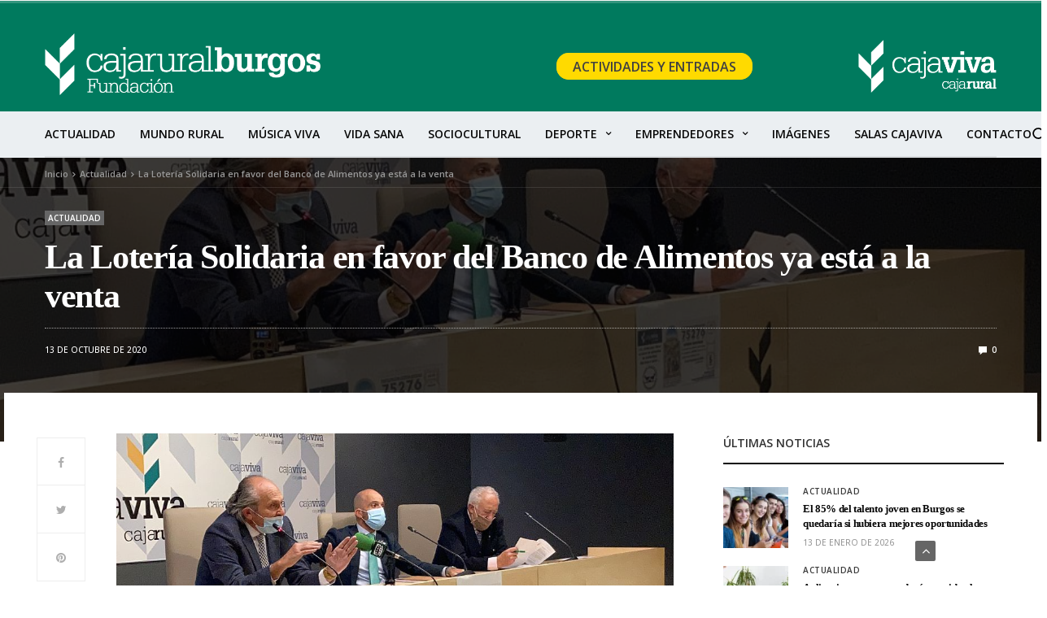

--- FILE ---
content_type: text/html; charset=UTF-8
request_url: https://fundacioncajaruralburgos.es/loteria-solidaria-banco-alimentos-2/
body_size: 23851
content:
<!doctype html>
<html lang="es" prefix="og: https://ogp.me/ns#">
<head>
	<meta charset="UTF-8">
	<meta name="viewport" content="width=device-width, initial-scale=1, maximum-scale=1, viewport-fit=cover">
	<link rel="profile" href="https://gmpg.org/xfn/11">
		<style>img:is([sizes="auto" i], [sizes^="auto," i]) { contain-intrinsic-size: 3000px 1500px }</style>
	
<!-- Optimización para motores de búsqueda de Rank Math -  https://rankmath.com/ -->
<title>La Lotería Solidaria en favor del Banco de Alimentos ya está a la venta</title>
<meta name="description" content="Cajaviva se implica y apoya un año más al Banco de Alimentos a través de la Lotería Solidaria de Navidad. Una colaboración fundamental que cumple doce años."/>
<meta name="robots" content="follow, index, max-snippet:-1, max-video-preview:-1, max-image-preview:large"/>
<link rel="canonical" href="https://fundacioncajaruralburgos.es/loteria-solidaria-banco-alimentos-2/" />
<meta property="og:locale" content="es_ES" />
<meta property="og:type" content="article" />
<meta property="og:title" content="La Lotería Solidaria en favor del Banco de Alimentos ya está a la venta" />
<meta property="og:description" content="Cajaviva se implica y apoya un año más al Banco de Alimentos a través de la Lotería Solidaria de Navidad. Una colaboración fundamental que cumple doce años." />
<meta property="og:url" content="https://fundacioncajaruralburgos.es/loteria-solidaria-banco-alimentos-2/" />
<meta property="og:site_name" content="Fundación Caja Rural Burgos" />
<meta property="article:author" content="https://www.facebook.com/FundacionCajaRuralBurgos" />
<meta property="article:section" content="Actualidad" />
<meta property="og:updated_time" content="2024-06-26T10:47:25+02:00" />
<meta property="og:image" content="https://fundacioncajaruralburgos.es/wp-content/uploads/2022/06/fundacion-caja-rural-burgos-loteria-solidaria-0.jpg" />
<meta property="og:image:secure_url" content="https://fundacioncajaruralburgos.es/wp-content/uploads/2022/06/fundacion-caja-rural-burgos-loteria-solidaria-0.jpg" />
<meta property="og:image:width" content="1000" />
<meta property="og:image:height" content="563" />
<meta property="og:image:alt" content="lotería solidaria" />
<meta property="og:image:type" content="image/jpeg" />
<meta property="article:published_time" content="2020-10-13T13:08:10+02:00" />
<meta property="article:modified_time" content="2024-06-26T10:47:25+02:00" />
<meta name="twitter:card" content="summary_large_image" />
<meta name="twitter:title" content="La Lotería Solidaria en favor del Banco de Alimentos ya está a la venta" />
<meta name="twitter:description" content="Cajaviva se implica y apoya un año más al Banco de Alimentos a través de la Lotería Solidaria de Navidad. Una colaboración fundamental que cumple doce años." />
<meta name="twitter:image" content="https://fundacioncajaruralburgos.es/wp-content/uploads/2022/06/fundacion-caja-rural-burgos-loteria-solidaria-0.jpg" />
<meta name="twitter:label1" content="Escrito por" />
<meta name="twitter:data1" content="Fundación Caja Rural" />
<meta name="twitter:label2" content="Tiempo de lectura" />
<meta name="twitter:data2" content="1 minuto" />
<script type="application/ld+json" class="rank-math-schema">{"@context":"https://schema.org","@graph":[{"@type":["Organization","Person"],"@id":"https://fundacioncajaruralburgos.es/#person","name":"Fundaci\u00f3n Caja Rural Burgos","url":"https://fundacioncajaruralburgos.es","email":"fundacion@fundacioncajaruralburgos.es","address":{"@type":"PostalAddress","streetAddress":"Avda. de La Paz, 2 \u2013 1\u00ba A","addressLocality":"Burgos","addressRegion":"Castilla y Le\u00f3n","postalCode":"09004","addressCountry":"es"},"logo":{"@type":"ImageObject","@id":"https://fundacioncajaruralburgos.es/#logo","url":"https://fundacioncajaruralburgos.es/wp-content/uploads/2022/06/logo-cuadrado.png","contentUrl":"https://fundacioncajaruralburgos.es/wp-content/uploads/2022/06/logo-cuadrado.png","caption":"Fundaci\u00f3n Caja Rural Burgos","inLanguage":"es","width":"92","height":"92"},"telephone":"+34 947257400","image":{"@id":"https://fundacioncajaruralburgos.es/#logo"}},{"@type":"WebSite","@id":"https://fundacioncajaruralburgos.es/#website","url":"https://fundacioncajaruralburgos.es","name":"Fundaci\u00f3n Caja Rural Burgos","alternateName":"Cajaviva Cajarural","publisher":{"@id":"https://fundacioncajaruralburgos.es/#person"},"inLanguage":"es"},{"@type":"ImageObject","@id":"https://fundacioncajaruralburgos.es/wp-content/uploads/2022/06/fundacion-caja-rural-burgos-loteria-solidaria-0.jpg","url":"https://fundacioncajaruralburgos.es/wp-content/uploads/2022/06/fundacion-caja-rural-burgos-loteria-solidaria-0.jpg","width":"1000","height":"563","caption":"loter\u00eda solidaria","inLanguage":"es"},{"@type":"BreadcrumbList","@id":"https://fundacioncajaruralburgos.es/loteria-solidaria-banco-alimentos-2/#breadcrumb","itemListElement":[{"@type":"ListItem","position":"1","item":{"@id":"https://fundacioncajaruralburgos.es","name":"Inicio"}},{"@type":"ListItem","position":"2","item":{"@id":"https://fundacioncajaruralburgos.es/noticias/","name":"Actualidad"}},{"@type":"ListItem","position":"3","item":{"@id":"https://fundacioncajaruralburgos.es/loteria-solidaria-banco-alimentos-2/","name":"La Loter\u00eda Solidaria en favor del Banco de Alimentos ya est\u00e1 a la venta"}}]},{"@type":"WebPage","@id":"https://fundacioncajaruralburgos.es/loteria-solidaria-banco-alimentos-2/#webpage","url":"https://fundacioncajaruralburgos.es/loteria-solidaria-banco-alimentos-2/","name":"La Loter\u00eda Solidaria en favor del Banco de Alimentos ya est\u00e1 a la venta","datePublished":"2020-10-13T13:08:10+02:00","dateModified":"2024-06-26T10:47:25+02:00","isPartOf":{"@id":"https://fundacioncajaruralburgos.es/#website"},"primaryImageOfPage":{"@id":"https://fundacioncajaruralburgos.es/wp-content/uploads/2022/06/fundacion-caja-rural-burgos-loteria-solidaria-0.jpg"},"inLanguage":"es","breadcrumb":{"@id":"https://fundacioncajaruralburgos.es/loteria-solidaria-banco-alimentos-2/#breadcrumb"}},{"@type":"Person","@id":"https://fundacioncajaruralburgos.es/author/fundacion-caja-rural-caja-viva/","name":"Fundaci\u00f3n Caja Rural","description":"Fundaci\u00f3n Caja Rural Burgos. Eventos, actividades culturales y deportivas para la Provincia de Burgos.","url":"https://fundacioncajaruralburgos.es/author/fundacion-caja-rural-caja-viva/","image":{"@type":"ImageObject","@id":"https://secure.gravatar.com/avatar/fdd8c5412c0852902967467f6ce784ff?s=96&amp;d=mm&amp;r=g","url":"https://secure.gravatar.com/avatar/fdd8c5412c0852902967467f6ce784ff?s=96&amp;d=mm&amp;r=g","caption":"Fundaci\u00f3n Caja Rural","inLanguage":"es"},"sameAs":["https://www.facebook.com/FundacionCajaRuralBurgos","https://twitter.com/https://x.com/fundcajaruralbu/","https://www.instagram.com/fundcajaruralbu/"]},{"@type":"BlogPosting","headline":"La Loter\u00eda Solidaria en favor del Banco de Alimentos ya est\u00e1 a la venta","keywords":"loter\u00eda solidaria","datePublished":"2020-10-13T13:08:10+02:00","dateModified":"2024-06-26T10:47:25+02:00","articleSection":"Actualidad, Noticias Sociocultural","author":{"@id":"https://fundacioncajaruralburgos.es/author/fundacion-caja-rural-caja-viva/","name":"Fundaci\u00f3n Caja Rural"},"publisher":{"@id":"https://fundacioncajaruralburgos.es/#person"},"description":"Cajaviva se implica y apoya un a\u00f1o m\u00e1s al Banco de Alimentos a trav\u00e9s de la Loter\u00eda Solidaria de Navidad. Una colaboraci\u00f3n fundamental que cumple doce a\u00f1os.","name":"La Loter\u00eda Solidaria en favor del Banco de Alimentos ya est\u00e1 a la venta","@id":"https://fundacioncajaruralburgos.es/loteria-solidaria-banco-alimentos-2/#richSnippet","isPartOf":{"@id":"https://fundacioncajaruralburgos.es/loteria-solidaria-banco-alimentos-2/#webpage"},"image":{"@id":"https://fundacioncajaruralburgos.es/wp-content/uploads/2022/06/fundacion-caja-rural-burgos-loteria-solidaria-0.jpg"},"inLanguage":"es","mainEntityOfPage":{"@id":"https://fundacioncajaruralburgos.es/loteria-solidaria-banco-alimentos-2/#webpage"}}]}</script>
<!-- /Plugin Rank Math WordPress SEO -->

<link rel='dns-prefetch' href='//cdn.plyr.io' />
<link rel='dns-prefetch' href='//fonts.googleapis.com' />
<link rel="preconnect" href="//fonts.gstatic.com/" crossorigin>			<meta property="og:title" content="La Lotería Solidaria en favor del Banco de Alimentos ya está a la venta" />
			<meta property="og:type" content="article" />
			<meta property="og:description" content="Cajaviva Caja Rural se implica y apoya un año más al Banco de Alimentos a través de la Lotería Solidaria de Navidad. Una colaboración que cumple doce años y que consideramos muy necesaria. Se trata de una organización que trabaja por y para ayudar a las familias y personas que se encuentran en un situación desfavorecida. El número&hellip;" />
			<meta property="og:image" content="https://fundacioncajaruralburgos.es/wp-content/uploads/2022/06/fundacion-caja-rural-burgos-loteria-solidaria-0.jpg" />
			<meta property="og:url" content="https://fundacioncajaruralburgos.es/loteria-solidaria-banco-alimentos-2/" />
			<script type="text/javascript">
/* <![CDATA[ */
window._wpemojiSettings = {"baseUrl":"https:\/\/s.w.org\/images\/core\/emoji\/15.0.3\/72x72\/","ext":".png","svgUrl":"https:\/\/s.w.org\/images\/core\/emoji\/15.0.3\/svg\/","svgExt":".svg","source":{"concatemoji":"https:\/\/fundacioncajaruralburgos.es\/wp-includes\/js\/wp-emoji-release.min.js?ver=6.7.1"}};
/*! This file is auto-generated */
!function(i,n){var o,s,e;function c(e){try{var t={supportTests:e,timestamp:(new Date).valueOf()};sessionStorage.setItem(o,JSON.stringify(t))}catch(e){}}function p(e,t,n){e.clearRect(0,0,e.canvas.width,e.canvas.height),e.fillText(t,0,0);var t=new Uint32Array(e.getImageData(0,0,e.canvas.width,e.canvas.height).data),r=(e.clearRect(0,0,e.canvas.width,e.canvas.height),e.fillText(n,0,0),new Uint32Array(e.getImageData(0,0,e.canvas.width,e.canvas.height).data));return t.every(function(e,t){return e===r[t]})}function u(e,t,n){switch(t){case"flag":return n(e,"\ud83c\udff3\ufe0f\u200d\u26a7\ufe0f","\ud83c\udff3\ufe0f\u200b\u26a7\ufe0f")?!1:!n(e,"\ud83c\uddfa\ud83c\uddf3","\ud83c\uddfa\u200b\ud83c\uddf3")&&!n(e,"\ud83c\udff4\udb40\udc67\udb40\udc62\udb40\udc65\udb40\udc6e\udb40\udc67\udb40\udc7f","\ud83c\udff4\u200b\udb40\udc67\u200b\udb40\udc62\u200b\udb40\udc65\u200b\udb40\udc6e\u200b\udb40\udc67\u200b\udb40\udc7f");case"emoji":return!n(e,"\ud83d\udc26\u200d\u2b1b","\ud83d\udc26\u200b\u2b1b")}return!1}function f(e,t,n){var r="undefined"!=typeof WorkerGlobalScope&&self instanceof WorkerGlobalScope?new OffscreenCanvas(300,150):i.createElement("canvas"),a=r.getContext("2d",{willReadFrequently:!0}),o=(a.textBaseline="top",a.font="600 32px Arial",{});return e.forEach(function(e){o[e]=t(a,e,n)}),o}function t(e){var t=i.createElement("script");t.src=e,t.defer=!0,i.head.appendChild(t)}"undefined"!=typeof Promise&&(o="wpEmojiSettingsSupports",s=["flag","emoji"],n.supports={everything:!0,everythingExceptFlag:!0},e=new Promise(function(e){i.addEventListener("DOMContentLoaded",e,{once:!0})}),new Promise(function(t){var n=function(){try{var e=JSON.parse(sessionStorage.getItem(o));if("object"==typeof e&&"number"==typeof e.timestamp&&(new Date).valueOf()<e.timestamp+604800&&"object"==typeof e.supportTests)return e.supportTests}catch(e){}return null}();if(!n){if("undefined"!=typeof Worker&&"undefined"!=typeof OffscreenCanvas&&"undefined"!=typeof URL&&URL.createObjectURL&&"undefined"!=typeof Blob)try{var e="postMessage("+f.toString()+"("+[JSON.stringify(s),u.toString(),p.toString()].join(",")+"));",r=new Blob([e],{type:"text/javascript"}),a=new Worker(URL.createObjectURL(r),{name:"wpTestEmojiSupports"});return void(a.onmessage=function(e){c(n=e.data),a.terminate(),t(n)})}catch(e){}c(n=f(s,u,p))}t(n)}).then(function(e){for(var t in e)n.supports[t]=e[t],n.supports.everything=n.supports.everything&&n.supports[t],"flag"!==t&&(n.supports.everythingExceptFlag=n.supports.everythingExceptFlag&&n.supports[t]);n.supports.everythingExceptFlag=n.supports.everythingExceptFlag&&!n.supports.flag,n.DOMReady=!1,n.readyCallback=function(){n.DOMReady=!0}}).then(function(){return e}).then(function(){var e;n.supports.everything||(n.readyCallback(),(e=n.source||{}).concatemoji?t(e.concatemoji):e.wpemoji&&e.twemoji&&(t(e.twemoji),t(e.wpemoji)))}))}((window,document),window._wpemojiSettings);
/* ]]> */
</script>
<link rel='stylesheet' id='argpd-cookies-eu-banner-css' href='https://fundacioncajaruralburgos.es/wp-content/plugins/adapta-rgpd/assets/css/cookies-banner-modern-flex.css?ver=1.3.9' media='all' />
<style id='wp-emoji-styles-inline-css' type='text/css'>

	img.wp-smiley, img.emoji {
		display: inline !important;
		border: none !important;
		box-shadow: none !important;
		height: 1em !important;
		width: 1em !important;
		margin: 0 0.07em !important;
		vertical-align: -0.1em !important;
		background: none !important;
		padding: 0 !important;
	}
</style>
<link rel='stylesheet' id='wp-block-library-css' href='https://fundacioncajaruralburgos.es/wp-includes/css/dist/block-library/style.min.css?ver=6.7.1' media='all' />
<style id='classic-theme-styles-inline-css' type='text/css'>
/*! This file is auto-generated */
.wp-block-button__link{color:#fff;background-color:#32373c;border-radius:9999px;box-shadow:none;text-decoration:none;padding:calc(.667em + 2px) calc(1.333em + 2px);font-size:1.125em}.wp-block-file__button{background:#32373c;color:#fff;text-decoration:none}
</style>
<style id='global-styles-inline-css' type='text/css'>
:root{--wp--preset--aspect-ratio--square: 1;--wp--preset--aspect-ratio--4-3: 4/3;--wp--preset--aspect-ratio--3-4: 3/4;--wp--preset--aspect-ratio--3-2: 3/2;--wp--preset--aspect-ratio--2-3: 2/3;--wp--preset--aspect-ratio--16-9: 16/9;--wp--preset--aspect-ratio--9-16: 9/16;--wp--preset--color--black: #000000;--wp--preset--color--cyan-bluish-gray: #abb8c3;--wp--preset--color--white: #ffffff;--wp--preset--color--pale-pink: #f78da7;--wp--preset--color--vivid-red: #cf2e2e;--wp--preset--color--luminous-vivid-orange: #ff6900;--wp--preset--color--luminous-vivid-amber: #fcb900;--wp--preset--color--light-green-cyan: #7bdcb5;--wp--preset--color--vivid-green-cyan: #00d084;--wp--preset--color--pale-cyan-blue: #8ed1fc;--wp--preset--color--vivid-cyan-blue: #0693e3;--wp--preset--color--vivid-purple: #9b51e0;--wp--preset--color--thb-accent: #f74a2e;--wp--preset--gradient--vivid-cyan-blue-to-vivid-purple: linear-gradient(135deg,rgba(6,147,227,1) 0%,rgb(155,81,224) 100%);--wp--preset--gradient--light-green-cyan-to-vivid-green-cyan: linear-gradient(135deg,rgb(122,220,180) 0%,rgb(0,208,130) 100%);--wp--preset--gradient--luminous-vivid-amber-to-luminous-vivid-orange: linear-gradient(135deg,rgba(252,185,0,1) 0%,rgba(255,105,0,1) 100%);--wp--preset--gradient--luminous-vivid-orange-to-vivid-red: linear-gradient(135deg,rgba(255,105,0,1) 0%,rgb(207,46,46) 100%);--wp--preset--gradient--very-light-gray-to-cyan-bluish-gray: linear-gradient(135deg,rgb(238,238,238) 0%,rgb(169,184,195) 100%);--wp--preset--gradient--cool-to-warm-spectrum: linear-gradient(135deg,rgb(74,234,220) 0%,rgb(151,120,209) 20%,rgb(207,42,186) 40%,rgb(238,44,130) 60%,rgb(251,105,98) 80%,rgb(254,248,76) 100%);--wp--preset--gradient--blush-light-purple: linear-gradient(135deg,rgb(255,206,236) 0%,rgb(152,150,240) 100%);--wp--preset--gradient--blush-bordeaux: linear-gradient(135deg,rgb(254,205,165) 0%,rgb(254,45,45) 50%,rgb(107,0,62) 100%);--wp--preset--gradient--luminous-dusk: linear-gradient(135deg,rgb(255,203,112) 0%,rgb(199,81,192) 50%,rgb(65,88,208) 100%);--wp--preset--gradient--pale-ocean: linear-gradient(135deg,rgb(255,245,203) 0%,rgb(182,227,212) 50%,rgb(51,167,181) 100%);--wp--preset--gradient--electric-grass: linear-gradient(135deg,rgb(202,248,128) 0%,rgb(113,206,126) 100%);--wp--preset--gradient--midnight: linear-gradient(135deg,rgb(2,3,129) 0%,rgb(40,116,252) 100%);--wp--preset--font-size--small: 13px;--wp--preset--font-size--medium: 20px;--wp--preset--font-size--large: 36px;--wp--preset--font-size--x-large: 42px;--wp--preset--spacing--20: 0.44rem;--wp--preset--spacing--30: 0.67rem;--wp--preset--spacing--40: 1rem;--wp--preset--spacing--50: 1.5rem;--wp--preset--spacing--60: 2.25rem;--wp--preset--spacing--70: 3.38rem;--wp--preset--spacing--80: 5.06rem;--wp--preset--shadow--natural: 6px 6px 9px rgba(0, 0, 0, 0.2);--wp--preset--shadow--deep: 12px 12px 50px rgba(0, 0, 0, 0.4);--wp--preset--shadow--sharp: 6px 6px 0px rgba(0, 0, 0, 0.2);--wp--preset--shadow--outlined: 6px 6px 0px -3px rgba(255, 255, 255, 1), 6px 6px rgba(0, 0, 0, 1);--wp--preset--shadow--crisp: 6px 6px 0px rgba(0, 0, 0, 1);}:where(.is-layout-flex){gap: 0.5em;}:where(.is-layout-grid){gap: 0.5em;}body .is-layout-flex{display: flex;}.is-layout-flex{flex-wrap: wrap;align-items: center;}.is-layout-flex > :is(*, div){margin: 0;}body .is-layout-grid{display: grid;}.is-layout-grid > :is(*, div){margin: 0;}:where(.wp-block-columns.is-layout-flex){gap: 2em;}:where(.wp-block-columns.is-layout-grid){gap: 2em;}:where(.wp-block-post-template.is-layout-flex){gap: 1.25em;}:where(.wp-block-post-template.is-layout-grid){gap: 1.25em;}.has-black-color{color: var(--wp--preset--color--black) !important;}.has-cyan-bluish-gray-color{color: var(--wp--preset--color--cyan-bluish-gray) !important;}.has-white-color{color: var(--wp--preset--color--white) !important;}.has-pale-pink-color{color: var(--wp--preset--color--pale-pink) !important;}.has-vivid-red-color{color: var(--wp--preset--color--vivid-red) !important;}.has-luminous-vivid-orange-color{color: var(--wp--preset--color--luminous-vivid-orange) !important;}.has-luminous-vivid-amber-color{color: var(--wp--preset--color--luminous-vivid-amber) !important;}.has-light-green-cyan-color{color: var(--wp--preset--color--light-green-cyan) !important;}.has-vivid-green-cyan-color{color: var(--wp--preset--color--vivid-green-cyan) !important;}.has-pale-cyan-blue-color{color: var(--wp--preset--color--pale-cyan-blue) !important;}.has-vivid-cyan-blue-color{color: var(--wp--preset--color--vivid-cyan-blue) !important;}.has-vivid-purple-color{color: var(--wp--preset--color--vivid-purple) !important;}.has-black-background-color{background-color: var(--wp--preset--color--black) !important;}.has-cyan-bluish-gray-background-color{background-color: var(--wp--preset--color--cyan-bluish-gray) !important;}.has-white-background-color{background-color: var(--wp--preset--color--white) !important;}.has-pale-pink-background-color{background-color: var(--wp--preset--color--pale-pink) !important;}.has-vivid-red-background-color{background-color: var(--wp--preset--color--vivid-red) !important;}.has-luminous-vivid-orange-background-color{background-color: var(--wp--preset--color--luminous-vivid-orange) !important;}.has-luminous-vivid-amber-background-color{background-color: var(--wp--preset--color--luminous-vivid-amber) !important;}.has-light-green-cyan-background-color{background-color: var(--wp--preset--color--light-green-cyan) !important;}.has-vivid-green-cyan-background-color{background-color: var(--wp--preset--color--vivid-green-cyan) !important;}.has-pale-cyan-blue-background-color{background-color: var(--wp--preset--color--pale-cyan-blue) !important;}.has-vivid-cyan-blue-background-color{background-color: var(--wp--preset--color--vivid-cyan-blue) !important;}.has-vivid-purple-background-color{background-color: var(--wp--preset--color--vivid-purple) !important;}.has-black-border-color{border-color: var(--wp--preset--color--black) !important;}.has-cyan-bluish-gray-border-color{border-color: var(--wp--preset--color--cyan-bluish-gray) !important;}.has-white-border-color{border-color: var(--wp--preset--color--white) !important;}.has-pale-pink-border-color{border-color: var(--wp--preset--color--pale-pink) !important;}.has-vivid-red-border-color{border-color: var(--wp--preset--color--vivid-red) !important;}.has-luminous-vivid-orange-border-color{border-color: var(--wp--preset--color--luminous-vivid-orange) !important;}.has-luminous-vivid-amber-border-color{border-color: var(--wp--preset--color--luminous-vivid-amber) !important;}.has-light-green-cyan-border-color{border-color: var(--wp--preset--color--light-green-cyan) !important;}.has-vivid-green-cyan-border-color{border-color: var(--wp--preset--color--vivid-green-cyan) !important;}.has-pale-cyan-blue-border-color{border-color: var(--wp--preset--color--pale-cyan-blue) !important;}.has-vivid-cyan-blue-border-color{border-color: var(--wp--preset--color--vivid-cyan-blue) !important;}.has-vivid-purple-border-color{border-color: var(--wp--preset--color--vivid-purple) !important;}.has-vivid-cyan-blue-to-vivid-purple-gradient-background{background: var(--wp--preset--gradient--vivid-cyan-blue-to-vivid-purple) !important;}.has-light-green-cyan-to-vivid-green-cyan-gradient-background{background: var(--wp--preset--gradient--light-green-cyan-to-vivid-green-cyan) !important;}.has-luminous-vivid-amber-to-luminous-vivid-orange-gradient-background{background: var(--wp--preset--gradient--luminous-vivid-amber-to-luminous-vivid-orange) !important;}.has-luminous-vivid-orange-to-vivid-red-gradient-background{background: var(--wp--preset--gradient--luminous-vivid-orange-to-vivid-red) !important;}.has-very-light-gray-to-cyan-bluish-gray-gradient-background{background: var(--wp--preset--gradient--very-light-gray-to-cyan-bluish-gray) !important;}.has-cool-to-warm-spectrum-gradient-background{background: var(--wp--preset--gradient--cool-to-warm-spectrum) !important;}.has-blush-light-purple-gradient-background{background: var(--wp--preset--gradient--blush-light-purple) !important;}.has-blush-bordeaux-gradient-background{background: var(--wp--preset--gradient--blush-bordeaux) !important;}.has-luminous-dusk-gradient-background{background: var(--wp--preset--gradient--luminous-dusk) !important;}.has-pale-ocean-gradient-background{background: var(--wp--preset--gradient--pale-ocean) !important;}.has-electric-grass-gradient-background{background: var(--wp--preset--gradient--electric-grass) !important;}.has-midnight-gradient-background{background: var(--wp--preset--gradient--midnight) !important;}.has-small-font-size{font-size: var(--wp--preset--font-size--small) !important;}.has-medium-font-size{font-size: var(--wp--preset--font-size--medium) !important;}.has-large-font-size{font-size: var(--wp--preset--font-size--large) !important;}.has-x-large-font-size{font-size: var(--wp--preset--font-size--x-large) !important;}
:where(.wp-block-post-template.is-layout-flex){gap: 1.25em;}:where(.wp-block-post-template.is-layout-grid){gap: 1.25em;}
:where(.wp-block-columns.is-layout-flex){gap: 2em;}:where(.wp-block-columns.is-layout-grid){gap: 2em;}
:root :where(.wp-block-pullquote){font-size: 1.5em;line-height: 1.6;}
</style>
<link rel='stylesheet' id='ez-toc-css' href='https://fundacioncajaruralburgos.es/wp-content/plugins/easy-table-of-contents/assets/css/screen.min.css?ver=2.0.74' media='all' />
<style id='ez-toc-inline-css' type='text/css'>
div#ez-toc-container .ez-toc-title {font-size: 120%;}div#ez-toc-container .ez-toc-title {font-weight: 500;}div#ez-toc-container ul li , div#ez-toc-container ul li a {font-size: 95%;}div#ez-toc-container ul li , div#ez-toc-container ul li a {font-weight: 500;}div#ez-toc-container nav ul ul li {font-size: 90%;}
</style>
<link rel='stylesheet' id='thb-fa-css' href='https://fundacioncajaruralburgos.es/wp-content/themes/goodlife-wp/assets/css/font-awesome.min.css?ver=4.7.0' media='all' />
<link rel='stylesheet' id='thb-app-css' href='https://fundacioncajaruralburgos.es/wp-content/themes/goodlife-wp/assets/css/app.css?ver=4.6.1' media='all' />
<style id='thb-app-inline-css' type='text/css'>
body {font-family:Open Sans, 'BlinkMacSystemFont', -apple-system, 'Roboto', 'Lucida Sans';}h1, h2, h3, h4, h5, h6 {font-family:Open Sans, 'BlinkMacSystemFont', -apple-system, 'Roboto', 'Lucida Sans';}.subheader {background-color: !important;}.subheader.dark ul > li .sub-menu,.subheader.light ul > li .sub-menu {background:;}.subheader ul {}@media only screen and (min-width:48.063em) {.header {}}.header {background-color: !important;}@media only screen and (min-width:64.063em) {.header .logo .logoimg {max-height:76px;}}@media only screen and (max-width:64.063em) {.header .logo .logoimg {max-height:;}}@media only screen and (min-width:64.063em) {.subheader.fixed .logo .logolink .logoimg {max-height:;}}.menu-holder.style1.dark {background-color: !important;}#mobile-menu {background-color: !important;}input[type="submit"],submit,.button,.btn {font-family:Open Sans, 'BlinkMacSystemFont', -apple-system, 'Roboto', 'Lucida Sans';}.post .post-bottom-meta {font-family:Open Sans, 'BlinkMacSystemFont', -apple-system, 'Roboto', 'Lucida Sans';}.post .post-category {font-family:Open Sans, 'BlinkMacSystemFont', -apple-system, 'Roboto', 'Lucida Sans';}.widget > strong {font-family:Open Sans, 'BlinkMacSystemFont', -apple-system, 'Roboto', 'Lucida Sans';}h1,.h1 {font-family:Roboto, 'BlinkMacSystemFont', -apple-system, 'Roboto', 'Lucida Sans';}h2 {font-family:Roboto, 'BlinkMacSystemFont', -apple-system, 'Roboto', 'Lucida Sans';}h3 {font-family:Roboto, 'BlinkMacSystemFont', -apple-system, 'Roboto', 'Lucida Sans';}h4 {font-family:Roboto, 'BlinkMacSystemFont', -apple-system, 'Roboto', 'Lucida Sans';}h5 {font-family:Roboto, 'BlinkMacSystemFont', -apple-system, 'Roboto', 'Lucida Sans';}h6 {font-family:Roboto, 'BlinkMacSystemFont', -apple-system, 'Roboto', 'Lucida Sans';}@media only screen and (min-width:64.063em) {.header.style1 .logo .logolink,.header.style2 .logo .logolink,.header.style3 .logo .logolink,.header.style4 .logo .logolink,.header.style5 .logo .logolink,.header.style6 .logo .logolink,.header.style7 .logo .logolink,.header.style8 .logo .logolink {padding-top:15px;padding-bottom:20px;;}}.widget:not(.woo) {padding-top:1px;padding-right:1px;padding-bottom:1px;padding-left:1px;;}.post .post-title h1 {}.menu-holder ul.sf-menu > li > a {font-family:Open Sans, 'BlinkMacSystemFont', -apple-system, 'Roboto', 'Lucida Sans';}.menu-holder ul.sf-menu > li > a {font-size:14px;}.menu-holder ul li .sub-menu li a,.menu-holder ul li.menu-item-mega-parent .thb_mega_menu_holder .thb_mega_menu li > a {font-family:Open Sans, 'BlinkMacSystemFont', -apple-system, 'Roboto', 'Lucida Sans';}.menu-holder ul li .sub-menu li a,.menu-holder ul li.menu-item-mega-parent .thb_mega_menu_holder .thb_mega_menu li > a {font-size:13px;}.mobile-menu li a {font-family:Open Sans, 'BlinkMacSystemFont', -apple-system, 'Roboto', 'Lucida Sans';}.mobile-menu li a {}.mobile-menu .sub-menu li a {}.mobile-menu .sub-menu li a {font-family:Open Sans, 'BlinkMacSystemFont', -apple-system, 'Roboto', 'Lucida Sans';}.widget:not(.widget_singlead) {background-color:#ffffff !important;}[role="main"] .widget.widget_categoryslider .slick-nav {background-color:#ffffff !important;}#footer {background-color: !important;}#footer .widget.widget_categoryslider .slick-nav {background-color: !important;}.thb-login-form.dark,.thb-login-form {background-color: !important;}#subfooter {background-color: !important;}@media only screen and (min-width:48.063em) {#subfooter .logolink .logoimg {max-height:27px;}}.header{padding-top:25px;}
</style>
<link rel='stylesheet' id='style-css' href='https://fundacioncajaruralburgos.es/wp-content/themes/goodlife-wp-child/style.css?ver=4.6.1' media='all' />
<link rel='stylesheet' id='thb-google-fonts-css' href='https://fonts.googleapis.com/css?family=Open+Sans%3A300%2C400%2C500%2C600%2C700%2C800%2C300i%2C400i%2C500i%2C600i%2C700i%2C800i&#038;subset=latin&#038;display=swap&#038;ver=4.6.1' media='all' />
<style id='akismet-widget-style-inline-css' type='text/css'>

			.a-stats {
				--akismet-color-mid-green: #357b49;
				--akismet-color-white: #fff;
				--akismet-color-light-grey: #f6f7f7;

				max-width: 350px;
				width: auto;
			}

			.a-stats * {
				all: unset;
				box-sizing: border-box;
			}

			.a-stats strong {
				font-weight: 600;
			}

			.a-stats a.a-stats__link,
			.a-stats a.a-stats__link:visited,
			.a-stats a.a-stats__link:active {
				background: var(--akismet-color-mid-green);
				border: none;
				box-shadow: none;
				border-radius: 8px;
				color: var(--akismet-color-white);
				cursor: pointer;
				display: block;
				font-family: -apple-system, BlinkMacSystemFont, 'Segoe UI', 'Roboto', 'Oxygen-Sans', 'Ubuntu', 'Cantarell', 'Helvetica Neue', sans-serif;
				font-weight: 500;
				padding: 12px;
				text-align: center;
				text-decoration: none;
				transition: all 0.2s ease;
			}

			/* Extra specificity to deal with TwentyTwentyOne focus style */
			.widget .a-stats a.a-stats__link:focus {
				background: var(--akismet-color-mid-green);
				color: var(--akismet-color-white);
				text-decoration: none;
			}

			.a-stats a.a-stats__link:hover {
				filter: brightness(110%);
				box-shadow: 0 4px 12px rgba(0, 0, 0, 0.06), 0 0 2px rgba(0, 0, 0, 0.16);
			}

			.a-stats .count {
				color: var(--akismet-color-white);
				display: block;
				font-size: 1.5em;
				line-height: 1.4;
				padding: 0 13px;
				white-space: nowrap;
			}
		
</style>
<link rel='stylesheet' id='newsletter-css' href='https://fundacioncajaruralburgos.es/wp-content/plugins/newsletter/style.css?ver=8.8.2' media='all' />
<script type="text/javascript" src="https://fundacioncajaruralburgos.es/wp-includes/js/jquery/jquery.min.js?ver=3.7.1" id="jquery-core-js"></script>
<script type="text/javascript" src="https://fundacioncajaruralburgos.es/wp-includes/js/jquery/jquery-migrate.min.js?ver=3.4.1" id="jquery-migrate-js"></script>
<script type="text/javascript" src="https://fundacioncajaruralburgos.es/wp-content/plugins/adapta-rgpd/assets/js/cookies-eu-banner.js?ver=1.3.9" id="argpd-cookies-eu-banner-js"></script>
<script type="text/javascript" id="ruigehond006_javascript-js-extra">
/* <![CDATA[ */
var ruigehond006_c = {"bar_attach":"top","bar_color":"#ffda00","bar_height":".5vh","aria_label":"","mark_it_zero":"Yes","post_types":["post"],"post_identifier":".post-2248.post.type-post.status-publish.format-standard.has-post-thumbnail.hentry.category-noticias.category-noticias-sociocultural","post_id":"2248"};
/* ]]> */
</script>
<script type="text/javascript" src="https://fundacioncajaruralburgos.es/wp-content/plugins/wp-reading-progress/wp-reading-progress.min.js?ver=1.6.0" id="ruigehond006_javascript-js"></script>
<link rel="https://api.w.org/" href="https://fundacioncajaruralburgos.es/wp-json/" /><link rel="alternate" title="JSON" type="application/json" href="https://fundacioncajaruralburgos.es/wp-json/wp/v2/posts/2248" /><link rel="alternate" title="oEmbed (JSON)" type="application/json+oembed" href="https://fundacioncajaruralburgos.es/wp-json/oembed/1.0/embed?url=https%3A%2F%2Ffundacioncajaruralburgos.es%2Floteria-solidaria-banco-alimentos-2%2F" />
<link rel="alternate" title="oEmbed (XML)" type="text/xml+oembed" href="https://fundacioncajaruralburgos.es/wp-json/oembed/1.0/embed?url=https%3A%2F%2Ffundacioncajaruralburgos.es%2Floteria-solidaria-banco-alimentos-2%2F&#038;format=xml" />
<!-- Facebook Pixel Code -->
<script>
!function(f,b,e,v,n,t,s)
{if(f.fbq)return;n=f.fbq=function(){n.callMethod?
n.callMethod.apply(n,arguments):n.queue.push(arguments)};
if(!f._fbq)f._fbq=n;n.push=n;n.loaded=!0;n.version='2.0';
n.queue=[];t=b.createElement(e);t.async=!0;
t.src=v;s=b.getElementsByTagName(e)[0];
s.parentNode.insertBefore(t,s)}(window, document,'script',
'https://connect.facebook.net/en_US/fbevents.js');
fbq('init', '1021325265805747');
fbq('track', 'PageView');
</script>
<noscript><img alt= "" height="1" width="1" style="display:none"
src="https://www.facebook.com/tr?id=1021325265805747&ev=PageView&noscript=1"
/></noscript>
<!-- DO NOT MODIFY -->
<!-- End Facebook Pixel Code -->

<!-- Google tag (gtag.js) -->
<script async src="https://www.googletagmanager.com/gtag/js?id=G-F4Y7N3SHRT"></script>
<script>
  window.dataLayer = window.dataLayer || [];
  function gtag(){dataLayer.push(arguments);}
  gtag('js', new Date());

  gtag('config', 'G-F4Y7N3SHRT');
</script>

<script>
  (function(i,s,o,g,r,a,m){i['GoogleAnalyticsObject']=r;i[r]=i[r]||function(){
  (i[r].q=i[r].q||[]).push(arguments)},i[r].l=1*new Date();a=s.createElement(o),
  m=s.getElementsByTagName(o)[0];a.async=1;a.src=g;m.parentNode.insertBefore(a,m)
  })(window,document,'script','https://www.google-analytics.com/analytics.js','ga');

  ga('create', 'UA-47427731-1', 'auto');
  ga('send', 'pageview');

</script>

<meta name="facebook-domain-verification" content="a8ppgt1swvn6feypnsf95qobqga2ow" />

<meta http-equiv="Content-Security-Policy" content="default-src *; style-src * 'unsafe-inline'; script-src * 'unsafe-inline' 'unsafe-eval'; img-src * data: 'unsafe-inline'; connect-src * 'unsafe-inline'; frame-src *;">



<!-- Twitter conversion tracking base code -->
<script>
!function(e,t,n,s,u,a){e.twq||(s=e.twq=function(){s.exe?s.exe.apply(s,arguments):s.queue.push(arguments);
},s.version='1.1',s.queue=[],u=t.createElement(n),u.async=!0,u.src='https://static.ads-twitter.com/uwt.js',
a=t.getElementsByTagName(n)[0],a.parentNode.insertBefore(u,a))}(window,document,'script');
twq('config','p6coc');
</script>
<!-- End Twitter conversion tracking base code --><script type="application/ld+json" class="ez-toc-schema-markup-output">{"@context":"https:\/\/schema.org","@graph":[{"@context":"https:\/\/schema.org","@type":"SiteNavigationElement","@id":"#ez-toc","name":"La Loter\u00eda Solidaria de Cajaviva cumple doce a\u00f1os","url":"https:\/\/fundacioncajaruralburgos.es\/loteria-solidaria-banco-alimentos-2\/#la-loteria-solidaria-de-cajaviva-cumple-doce-anos"}]}</script>

<script type="application/ld+json" class="saswp-schema-markup-output">
[{"@context":"https:\/\/schema.org\/","@type":"BreadcrumbList","@id":"https:\/\/fundacioncajaruralburgos.es\/loteria-solidaria-banco-alimentos-2\/#breadcrumb","itemListElement":[{"@type":"ListItem","position":1,"item":{"@id":"https:\/\/fundacioncajaruralburgos.es","name":"Fundaci\u00f3n Caja Rural Burgos"}},{"@type":"ListItem","position":2,"item":{"@id":"https:\/\/fundacioncajaruralburgos.es\/noticias\/","name":"Actualidad"}},{"@type":"ListItem","position":3,"item":{"@id":"https:\/\/fundacioncajaruralburgos.es\/noticias\/noticias-sociocultural\/","name":"Noticias Sociocultural"}},{"@type":"ListItem","position":4,"item":{"@id":"https:\/\/fundacioncajaruralburgos.es\/loteria-solidaria-banco-alimentos-2\/","name":"La Loter\u00eda Solidaria en favor del Banco de Alimentos ya est\u00e1 a la venta"}}]},

{"@context":"https:\/\/schema.org\/","@type":"WebPage","@id":"https:\/\/fundacioncajaruralburgos.es\/loteria-solidaria-banco-alimentos-2\/#webpage","name":"La Loter\u00eda Solidaria en favor del Banco de Alimentos ya est\u00e1 a la venta","url":"https:\/\/fundacioncajaruralburgos.es\/loteria-solidaria-banco-alimentos-2\/","lastReviewed":"2024-06-26T10:47:25+02:00","dateCreated":"2020-10-13T13:08:10+02:00","inLanguage":"es","description":"Cajaviva Caja Rural se implica y apoya un a\u00f1o m\u00e1s al Banco de Alimentos a trav\u00e9s de la\u00a0Loter\u00eda Solidaria de Navidad. Una colaboraci\u00f3n que cumple doce a\u00f1os y que consideramos muy necesaria. Se trata de una organizaci\u00f3n\u00a0que trabaja por y para ayudar a las familias y personas que se encuentran en un situaci\u00f3n desfavorecida.\u00a0El n\u00famero","keywords":"","mainEntity":{"@type":"Article","mainEntityOfPage":"https:\/\/fundacioncajaruralburgos.es\/loteria-solidaria-banco-alimentos-2\/","headline":"La Loter\u00eda Solidaria en favor del Banco de Alimentos ya est\u00e1 a la venta","description":"Cajaviva Caja Rural se implica y apoya un a\u00f1o m\u00e1s al Banco de Alimentos a trav\u00e9s de la\u00a0Loter\u00eda Solidaria de Navidad. Una colaboraci\u00f3n que cumple doce a\u00f1os y que consideramos muy necesaria. Se trata de una organizaci\u00f3n\u00a0que trabaja por y para ayudar a las familias y personas que se encuentran en un situaci\u00f3n desfavorecida.\u00a0El n\u00famero","keywords":"","datePublished":"2020-10-13T13:08:10+02:00","dateModified":"2024-06-26T10:47:25+02:00","author":{"@type":"Person","name":"Fundaci\u00f3n Caja Rural","description":"Fundaci\u00f3n Caja Rural Burgos. Eventos, actividades culturales y deportivas para la Provincia de Burgos. Desde el 2010 trabajamos por trasladar a la sociedad actividades y valores cooperativistas.","url":"https:\/\/fundacioncajaruralburgos.es\/author\/fundacion-caja-rural-caja-viva\/","sameAs":["https:\/\/www.facebook.com\/FundacionCajaRuralBurgos","https:\/\/x.com\/fundcajaruralbu\/"],"image":{"@type":"ImageObject","url":"https:\/\/secure.gravatar.com\/avatar\/fdd8c5412c0852902967467f6ce784ff?s=96&d=mm&r=g","height":96,"width":96}},"publisher":{"@type":"Organization","name":"Fundaci\u00f3n Caja Rural Burgos","url":"https:\/\/fundacioncajaruralburgos.es"},"image":[{"@type":"ImageObject","@id":"https:\/\/fundacioncajaruralburgos.es\/loteria-solidaria-banco-alimentos-2\/#primaryimage","url":"https:\/\/fundacioncajaruralburgos.es\/wp-content\/uploads\/2022\/06\/fundacion-caja-rural-burgos-loteria-solidaria-0-1200x676.jpg","width":"1200","height":"676","caption":"loter\u00eda solidaria"},{"@type":"ImageObject","url":"https:\/\/fundacioncajaruralburgos.es\/wp-content\/uploads\/2022\/06\/fundacion-caja-rural-burgos-loteria-solidaria-0-1200x900.jpg","width":"1200","height":"900","caption":"loter\u00eda solidaria"},{"@type":"ImageObject","url":"https:\/\/fundacioncajaruralburgos.es\/wp-content\/uploads\/2022\/06\/fundacion-caja-rural-burgos-loteria-solidaria-0-1200x675.jpg","width":"1200","height":"675","caption":"loter\u00eda solidaria"},{"@type":"ImageObject","url":"https:\/\/fundacioncajaruralburgos.es\/wp-content\/uploads\/2022\/06\/fundacion-caja-rural-burgos-loteria-solidaria-0-676x676.jpg","width":"676","height":"676","caption":"loter\u00eda solidaria"}]},"reviewedBy":{"@type":"Organization","name":"Fundaci\u00f3n Caja Rural Burgos","url":"https:\/\/fundacioncajaruralburgos.es"},"publisher":{"@type":"Organization","name":"Fundaci\u00f3n Caja Rural Burgos","url":"https:\/\/fundacioncajaruralburgos.es"}},

{"@type":"NGO","image":[{"@type":"ImageObject","@id":"https:\/\/fundacioncajaruralburgos.es\/loteria-solidaria-banco-alimentos-2\/#primaryimage","url":"https:\/\/fundacioncajaruralburgos.es\/wp-content\/uploads\/2022\/06\/fundacion-caja-rural-burgos-loteria-solidaria-0-1200x676.jpg","width":"1200","height":"676","caption":"loter\u00eda solidaria"},{"@type":"ImageObject","url":"https:\/\/fundacioncajaruralburgos.es\/wp-content\/uploads\/2022\/06\/fundacion-caja-rural-burgos-loteria-solidaria-0-1200x900.jpg","width":"1200","height":"900","caption":"loter\u00eda solidaria"},{"@type":"ImageObject","url":"https:\/\/fundacioncajaruralburgos.es\/wp-content\/uploads\/2022\/06\/fundacion-caja-rural-burgos-loteria-solidaria-0-1200x675.jpg","width":"1200","height":"675","caption":"loter\u00eda solidaria"},{"@type":"ImageObject","url":"https:\/\/fundacioncajaruralburgos.es\/wp-content\/uploads\/2022\/06\/fundacion-caja-rural-burgos-loteria-solidaria-0-676x676.jpg","width":"676","height":"676","caption":"loter\u00eda solidaria"}]},

{"@context":"https:\/\/schema.org\/","@type":"ImageObject","@id":"https:\/\/fundacioncajaruralburgos.es\/loteria-solidaria-banco-alimentos-2\/#imageobject","url":"https:\/\/fundacioncajaruralburgos.es\/loteria-solidaria-banco-alimentos-2\/","datePublished":"2020-10-13T13:08:10+02:00","dateModified":"2024-06-26T10:47:25+02:00","name":"La Loter\u00eda Solidaria en favor del Banco de Alimentos ya est\u00e1 a la venta","description":"Cajaviva Caja Rural se implica y apoya un a\u00f1o m\u00e1s al Banco de Alimentos a trav\u00e9s de la\u00a0Loter\u00eda Solidaria de Navidad. Una colaboraci\u00f3n que cumple doce a\u00f1os y que consideramos muy necesaria. Se trata de una organizaci\u00f3n\u00a0que trabaja por y para ayudar a las familias y personas que se encuentran en un situaci\u00f3n desfavorecida.\u00a0El n\u00famero","contentUrl":"https:\/\/fundacioncajaruralburgos.es\/loteria-solidaria-banco-alimentos-2\/","uploadDate":"2020-10-13T13:08:10+02:00","author":{"@type":"Person","name":"Fundaci\u00f3n Caja Rural","description":"Fundaci\u00f3n Caja Rural Burgos. Eventos, actividades culturales y deportivas para la Provincia de Burgos. Desde el 2010 trabajamos por trasladar a la sociedad actividades y valores cooperativistas.","url":"https:\/\/fundacioncajaruralburgos.es\/author\/fundacion-caja-rural-caja-viva\/","sameAs":["https:\/\/www.facebook.com\/FundacionCajaRuralBurgos","https:\/\/x.com\/fundcajaruralbu\/"],"image":{"@type":"ImageObject","url":"https:\/\/secure.gravatar.com\/avatar\/fdd8c5412c0852902967467f6ce784ff?s=96&d=mm&r=g","height":96,"width":96}},"publisher":{"@type":"Organization","name":"Fundaci\u00f3n Caja Rural Burgos","url":"https:\/\/fundacioncajaruralburgos.es"},"image":[{"@type":"ImageObject","@id":"https:\/\/fundacioncajaruralburgos.es\/loteria-solidaria-banco-alimentos-2\/#primaryimage","url":"https:\/\/fundacioncajaruralburgos.es\/wp-content\/uploads\/2022\/06\/fundacion-caja-rural-burgos-loteria-solidaria-0-1200x676.jpg","width":"1200","height":"676","caption":"loter\u00eda solidaria"},{"@type":"ImageObject","url":"https:\/\/fundacioncajaruralburgos.es\/wp-content\/uploads\/2022\/06\/fundacion-caja-rural-burgos-loteria-solidaria-0-1200x900.jpg","width":"1200","height":"900","caption":"loter\u00eda solidaria"},{"@type":"ImageObject","url":"https:\/\/fundacioncajaruralburgos.es\/wp-content\/uploads\/2022\/06\/fundacion-caja-rural-burgos-loteria-solidaria-0-1200x675.jpg","width":"1200","height":"675","caption":"loter\u00eda solidaria"},{"@type":"ImageObject","url":"https:\/\/fundacioncajaruralburgos.es\/wp-content\/uploads\/2022\/06\/fundacion-caja-rural-burgos-loteria-solidaria-0-676x676.jpg","width":"676","height":"676","caption":"loter\u00eda solidaria"}]},

{"@context":"https:\/\/schema.org\/","@type":"BlogPosting","@id":"https:\/\/fundacioncajaruralburgos.es\/loteria-solidaria-banco-alimentos-2\/#BlogPosting","url":"https:\/\/fundacioncajaruralburgos.es\/loteria-solidaria-banco-alimentos-2\/","inLanguage":"es","mainEntityOfPage":"https:\/\/fundacioncajaruralburgos.es\/loteria-solidaria-banco-alimentos-2\/","headline":"La Loter\u00eda Solidaria en favor del Banco de Alimentos ya est\u00e1 a la venta","description":"Cajaviva Caja Rural se implica y apoya un a\u00f1o m\u00e1s al Banco de Alimentos a trav\u00e9s de la\u00a0Loter\u00eda Solidaria de Navidad. Una colaboraci\u00f3n que cumple doce a\u00f1os y que consideramos muy necesaria. Se trata de una organizaci\u00f3n\u00a0que trabaja por y para ayudar a las familias y personas que se encuentran en un situaci\u00f3n desfavorecida.\u00a0El n\u00famero","articleBody":"Cajaviva Caja Rural se implica y apoya un a\u00f1o m\u00e1s al Banco de Alimentos a trav\u00e9s de la\u00a0Loter\u00eda Solidaria de Navidad. Una colaboraci\u00f3n que cumple doce a\u00f1os y que consideramos muy necesaria. Se trata de una organizaci\u00f3n\u00a0que trabaja por y para ayudar a las familias y personas que se encuentran en un situaci\u00f3n desfavorecida.\u00a0El n\u00famero de la loter\u00eda es el 72.276 y las participaciones estar\u00e1n disponibles en las oficinas de la entidad. Su precio es de 5\u20ac, de los cuales 1\u20ac ir\u00e1 \u00edntegramente a la asociaci\u00f3n y el resto al sorteo. Hemos logrado recaudar m\u00e1s de 80.000 euros en todas la ediciones. El pasado a\u00f1o, alcanzamos la cifra r\u00e9cord de 9.350 euros con respecto a a\u00f1os anteriores. Un gran resultado en el que mucho tiene que ver nuestra clientela y empleados. Se implican de una manera directa y personal conocedores de lo necesaria que es para muchas personas de nuestro entorno. Y lamentablemente, cada vez para m\u00e1s personas.  En estos tiempos marcados por la pandemia aparecen mas situaciones de precariedad de las que ya exist\u00edan. Por ello, la labor de Banco de Alimentos es absolutamente encomiable. Es la mayor red de suministro de distribuci\u00f3n de alimentos de suministros de organizaciones sociales como comedores, entidades ben\u00e9ficas y de emergencias.  La Loter\u00eda Solidaria de Cajaviva cumple doce a\u00f1os Desde el Banco de Alimentos, agradecen \"el apoyo constante\u00a0y anual por duod\u00e9cimo a\u00f1o consecutivo de Cajaviva a nuestra estructura\". En 2020\u00a0se ha incrementado m\u00e1s del 30% de la demanda de alimentos a los bancos de alimentos en Espa\u00f1a. \"Parec\u00eda que mejor\u00e1bamos los datos pero en el ultimo informe de 2019 volvi\u00f3 a subir la tendencia, antes de la pandemia. La situaci\u00f3n actual preocupa y puede producir un incremento de la pobreza extrema\", aseguran desdela asociaci\u00f3n. En datos, algunos informes aseguran que el 26% de personas se encuentran en riesgo de exclusi\u00f3n y un 5% de pobreza extrema. Sin embargo,\u00a0en el Banco de Alimentos quieren dar un toque de esperanza. \"Es\u00a0cierto que, desde que ha llegado la pandemia, los poderes p\u00fablicos est\u00e1n decididos y la sociedad esta comprometida a resolver estos problemas y llegan medidas de distintas organizaciones\", cuenta\u00a0Juli\u00e1n Mart\u00ednez Pantoja, presidente de Banco de Alimentos. \"Esperamos estar al nivel que la sociedad necesita, estamos recibiendo m\u00e1s donaciones pero los bancos de alimentos no son\u00a0una soluci\u00f3n a un problema sino una soluci\u00f3n eficaz para paliar una necesidad de las personas mas desfavorecidas\", subraya. &nbsp;","keywords":"","datePublished":"2020-10-13T13:08:10+02:00","dateModified":"2024-06-26T10:47:25+02:00","author":{"@type":"Person","name":"Fundaci\u00f3n Caja Rural","description":"Fundaci\u00f3n Caja Rural Burgos. Eventos, actividades culturales y deportivas para la Provincia de Burgos. Desde el 2010 trabajamos por trasladar a la sociedad actividades y valores cooperativistas.","url":"https:\/\/fundacioncajaruralburgos.es\/author\/fundacion-caja-rural-caja-viva\/","sameAs":["https:\/\/www.facebook.com\/FundacionCajaRuralBurgos","https:\/\/x.com\/fundcajaruralbu\/"],"image":{"@type":"ImageObject","url":"https:\/\/secure.gravatar.com\/avatar\/fdd8c5412c0852902967467f6ce784ff?s=96&d=mm&r=g","height":96,"width":96}},"editor":{"@type":"Person","name":"Fundaci\u00f3n Caja Rural","description":"Fundaci\u00f3n Caja Rural Burgos. Eventos, actividades culturales y deportivas para la Provincia de Burgos. Desde el 2010 trabajamos por trasladar a la sociedad actividades y valores cooperativistas.","url":"https:\/\/fundacioncajaruralburgos.es\/author\/fundacion-caja-rural-caja-viva\/","sameAs":["https:\/\/www.facebook.com\/FundacionCajaRuralBurgos","https:\/\/x.com\/fundcajaruralbu\/"],"image":{"@type":"ImageObject","url":"https:\/\/secure.gravatar.com\/avatar\/fdd8c5412c0852902967467f6ce784ff?s=96&d=mm&r=g","height":96,"width":96}},"publisher":{"@type":"Organization","name":"Fundaci\u00f3n Caja Rural Burgos","url":"https:\/\/fundacioncajaruralburgos.es"},"image":[{"@type":"ImageObject","@id":"https:\/\/fundacioncajaruralburgos.es\/loteria-solidaria-banco-alimentos-2\/#primaryimage","url":"https:\/\/fundacioncajaruralburgos.es\/wp-content\/uploads\/2022\/06\/fundacion-caja-rural-burgos-loteria-solidaria-0-1200x676.jpg","width":"1200","height":"676","caption":"loter\u00eda solidaria"},{"@type":"ImageObject","url":"https:\/\/fundacioncajaruralburgos.es\/wp-content\/uploads\/2022\/06\/fundacion-caja-rural-burgos-loteria-solidaria-0-1200x900.jpg","width":"1200","height":"900","caption":"loter\u00eda solidaria"},{"@type":"ImageObject","url":"https:\/\/fundacioncajaruralburgos.es\/wp-content\/uploads\/2022\/06\/fundacion-caja-rural-burgos-loteria-solidaria-0-1200x675.jpg","width":"1200","height":"675","caption":"loter\u00eda solidaria"},{"@type":"ImageObject","url":"https:\/\/fundacioncajaruralburgos.es\/wp-content\/uploads\/2022\/06\/fundacion-caja-rural-burgos-loteria-solidaria-0-676x676.jpg","width":"676","height":"676","caption":"loter\u00eda solidaria"}]}]
</script>

<noscript><style>.lazyload[data-src]{display:none !important;}</style></noscript><style>.lazyload{background-image:none !important;}.lazyload:before{background-image:none !important;}</style><style type="text/css">.broken_link, a.broken_link {
	text-decoration: line-through;
}</style><style>#ruigehond006_wrap{z-index:10001;position:fixed;display:block;left:0;width:100%;margin:0;overflow:visible}#ruigehond006_inner{position:absolute;height:0;width:inherit;background-color:rgba(255,255,255,.2);-webkit-transition:height .4s;transition:height .4s}html[dir=rtl] #ruigehond006_wrap{text-align:right}#ruigehond006_bar{width:0;height:100%;background-color:transparent}</style><link rel="icon" href="https://fundacioncajaruralburgos.es/wp-content/uploads/2022/06/cropped-cropped-favicon-32x32.png" sizes="32x32" />
<link rel="icon" href="https://fundacioncajaruralburgos.es/wp-content/uploads/2022/06/cropped-cropped-favicon-192x192.png" sizes="192x192" />
<link rel="apple-touch-icon" href="https://fundacioncajaruralburgos.es/wp-content/uploads/2022/06/cropped-cropped-favicon-180x180.png" />
<meta name="msapplication-TileImage" content="https://fundacioncajaruralburgos.es/wp-content/uploads/2022/06/cropped-cropped-favicon-270x270.png" />
<noscript><style> .wpb_animate_when_almost_visible { opacity: 1; }</style></noscript></head>
<body class="post-template-default single single-post postid-2248 single-format-standard thb-boxed-off thb_ads_header_mobile_off thb-lightbox-on thb-capitalize-off thb-dark-mode-off thb-header-style1 thb-title-underline-hover wpb-js-composer js-comp-ver-6.9.0 vc_responsive">
<div id="wrapper" class="open">

	<!-- Start Content Container -->
	<div id="content-container">
		<!-- Start Content Click Capture -->
		<div class="click-capture"></div>
		<!-- End Content Click Capture -->
		<!-- Start Sub Header -->
<div class="subheader show-for-large light ">
	<div class="row
			full-width-row">
		<div class="small-12 medium-6 large-7 columns">
			<nav class="subheader-menu">
							</nav>
		</div>
		<div class="small-12 medium-6 large-5 columns text-right">
			<ul class="sf-menu right-menu">
																			</ul>
		</div>
	</div>
</div>
<!-- End Sub Header -->
<!-- Start Header -->
<header class="header style1  light">
	<div class="row align-middle" style="display: flex; align-items: center; justify-content: space-between; width: 100%; flex-wrap: wrap;">
		<div class="small-4 medium-2 large-2 columns text-left mobile-icon-holder">
				<div class="mobile-toggle-holder">
		<div class="mobile-toggle">
			<span></span><span></span><span></span>
		</div>
	</div>
			</div>
		<div class="small-4 medium-4 large-3 columns logo text-center">
			<a href="https://fundacioncajaruralburgos.es/" class="logolink">
				<img src="[data-uri]" class="logoimg lazyload" alt="Fundación Caja Rural Burgos" data-src="https://fundacioncajaruralburgos.es/wp-content/uploads/2022/06/logo-fundacion-burgos.png" decoding="async" width="566" height="127" data-eio-rwidth="566" data-eio-rheight="127" /><noscript><img src="https://fundacioncajaruralburgos.es/wp-content/uploads/2022/06/logo-fundacion-burgos.png" class="logoimg" alt="Fundación Caja Rural Burgos" data-eio="l" /></noscript>
			</a>
		</div>
		<div class="small-4 medium-2 large-2 columns text-right mobile-share-holder">
			<div>
					<div class="quick_search">
		<a href="#" class="quick_toggle"></a>
		<svg class="quick_search_icon" xmlns="http://www.w3.org/2000/svg" xmlns:xlink="http://www.w3.org/1999/xlink" x="0px" y="0px" width="19px" height="19px" viewBox="0 0 19 19" xml:space="preserve">
	<path d="M18.96,16.896l-4.973-4.926c1.02-1.255,1.633-2.846,1.633-4.578c0-4.035-3.312-7.317-7.385-7.317S0.849,3.358,0.849,7.393
		c0,4.033,3.313,7.316,7.386,7.316c1.66,0,3.188-0.552,4.422-1.471l4.998,4.95c0.181,0.179,0.416,0.268,0.652,0.268
		c0.235,0,0.472-0.089,0.652-0.268C19.32,17.832,19.32,17.253,18.96,16.896z M2.693,7.393c0-3.027,2.485-5.489,5.542-5.489
		c3.054,0,5.541,2.462,5.541,5.489c0,3.026-2.486,5.489-5.541,5.489C5.179,12.882,2.693,10.419,2.693,7.393z"/>
</svg>		<form method="get" class="quick_searchform" role="search" action="https://fundacioncajaruralburgos.es/">
			<input name="s" type="text" class="s">
			<input type="submit" value="Search">
		</form>
	</div>

				</div>
		</div>
		<div class="small-12 large-5 columns button__actividades-container">
			<a href="https://entradas.fundacioncajaruralburgos.es/" class="button__actividades hide_on_mobile" target="_blank">Actividades y Entradas</a>
		</div>
		<div class="small-12 medium-12 large-2 columns text-right thb-a">
			<p><img class="alignnone logo__right entered lazyloaded" src="https://fundacioncajaruralburgos.es/wp-content/uploads/2020/12/logo-caja-viva-1.png" alt="" width="333" height="127" data-lazy-src="https://fundacioncajaruralburgos.es/wp-content/uploads/2020/12/logo-caja-viva-1.png" data-ll-status="loaded" /><noscript><img width="333" height="127" class="alignnone logo__right" src="https://fundacioncajaruralburgos.es/wp-content/uploads/2020/12/logo-caja-viva-1.png" alt="" /></noscript></p>		</div>
	</div>
</header>
<div class="button__actividades-mobile-container hide_on_desktop">
		<a href="https://entradas.fundacioncajaruralburgos.es/" class="button__actividades-mobile" target="_blank">Actividades y Entradas</a>
	</div>
<!-- End Header -->
<div id="navholder" class="light-menu ">
	<div class="row">
		<div class="small-12 columns">
			<nav class="menu-holder style1 light menu-light" id="menu_width">
									<ul id="menu-navigation" class="sf-menu style1"><li id="menu-item-2844" class="menu-item menu-item-type-taxonomy menu-item-object-category current-post-ancestor current-menu-parent current-post-parent menu-item-2844 menu-item-category-2"><a href="https://fundacioncajaruralburgos.es/noticias/">Actualidad</a></li>
<li id="menu-item-2841" class="menu-item menu-item-type-taxonomy menu-item-object-category menu-item-2841 menu-item-category-25"><a href="https://fundacioncajaruralburgos.es/agro/">Mundo Rural</a></li>
<li id="menu-item-5490" class="menu-item menu-item-type-taxonomy menu-item-object-category menu-item-5490 menu-item-category-464"><a href="https://fundacioncajaruralburgos.es/musica-viva/">Música Viva</a></li>
<li id="menu-item-2845" class="menu-item menu-item-type-taxonomy menu-item-object-category menu-item-2845 menu-item-category-21"><a href="https://fundacioncajaruralburgos.es/salud/">Vida sana</a></li>
<li id="menu-item-2846" class="menu-item menu-item-type-taxonomy menu-item-object-category menu-item-2846 menu-item-category-22"><a href="https://fundacioncajaruralburgos.es/sociocultural/">SocioCultural</a></li>
<li id="menu-item-2842" class="menu-item menu-item-type-taxonomy menu-item-object-category menu-item-has-children menu-item-2842 menu-item-category-24"><a href="https://fundacioncajaruralburgos.es/deporte/">Deporte</a>


<ul class="sub-menu ">
	<li id="menu-item-5302" class="menu-item menu-item-type-taxonomy menu-item-object-category menu-item-5302 menu-item-category-463"><a href="https://fundacioncajaruralburgos.es/deporte/marcha-nordica/">Marcha Nórdica</a></li>
</ul>
</li>
<li id="menu-item-2843" class="menu-item menu-item-type-taxonomy menu-item-object-category menu-item-has-children menu-item-2843 menu-item-category-23"><a href="https://fundacioncajaruralburgos.es/emprendedores/">Emprendedores</a>


<ul class="sub-menu ">
	<li id="menu-item-7659" class="menu-item menu-item-type-taxonomy menu-item-object-category menu-item-7659 menu-item-category-470"><a href="https://fundacioncajaruralburgos.es/emprendedores/convenios-y-colaboraciones/">Convenios y Colaboraciones</a></li>
	<li id="menu-item-17697" class="menu-item menu-item-type-post_type menu-item-object-page menu-item-17697"><a href="https://fundacioncajaruralburgos.es/informes-y-estudios/">Informes y Estudios</a></li>
</ul>
</li>
<li id="menu-item-2848" class="menu-item menu-item-type-post_type menu-item-object-page menu-item-2848"><a href="https://fundacioncajaruralburgos.es/galeria/">Imágenes</a></li>
<li id="menu-item-4159" class="menu-item menu-item-type-post_type menu-item-object-page menu-item-4159"><a href="https://fundacioncajaruralburgos.es/espacio-cajaviva/">Salas Cajaviva</a></li>
<li id="menu-item-2847" class="menu-item menu-item-type-post_type menu-item-object-page menu-item-2847"><a href="https://fundacioncajaruralburgos.es/contacto/">Contacto</a></li>
</ul>									<div class="menu-right-content">
							<div class="quick_search">
		<a href="#" class="quick_toggle"></a>
		<svg class="quick_search_icon" xmlns="http://www.w3.org/2000/svg" xmlns:xlink="http://www.w3.org/1999/xlink" x="0px" y="0px" width="19px" height="19px" viewBox="0 0 19 19" xml:space="preserve">
	<path d="M18.96,16.896l-4.973-4.926c1.02-1.255,1.633-2.846,1.633-4.578c0-4.035-3.312-7.317-7.385-7.317S0.849,3.358,0.849,7.393
		c0,4.033,3.313,7.316,7.386,7.316c1.66,0,3.188-0.552,4.422-1.471l4.998,4.95c0.181,0.179,0.416,0.268,0.652,0.268
		c0.235,0,0.472-0.089,0.652-0.268C19.32,17.832,19.32,17.253,18.96,16.896z M2.693,7.393c0-3.027,2.485-5.489,5.542-5.489
		c3.054,0,5.541,2.462,5.541,5.489c0,3.026-2.486,5.489-5.541,5.489C5.179,12.882,2.693,10.419,2.693,7.393z"/>
</svg>		<form method="get" class="quick_searchform" role="search" action="https://fundacioncajaruralburgos.es/">
			<input name="s" type="text" class="s">
			<input type="submit" value="Search">
		</form>
	</div>

		</div>
				</nav>
		</div>
	</div>
</div>		<script>
			document.querySelector('.quick_searchform input[type="submit"]').value = 'Buscar';
		</script>

		<div role="main">
<div id="infinite-article" data-infinite="off" data-infinite-count="" class="off" data-security="c0cbd672a6">
	<div class="post-detail-row post-detail-style5">
	<div class="post post-header small parallax_bg">
		<div class="inline_bg"
				 data-bottom-top="transform: translate3d(0px, 5%, 0px);"
				 data-top-bottom="transform: translate3d(0px, -5%, 0px);">
			<img width="1000" height="563" src="[data-uri]" class="attachment-full size-full thb-lazyload lazyload wp-post-image" alt="lotería solidaria" decoding="async" sizes="(max-width: 1000px) 100vw, 1000px" data-src="https://fundacioncajaruralburgos.es/wp-content/uploads/2022/06/fundacion-caja-rural-burgos-loteria-solidaria-0.jpg" data-sizes="auto" data-srcset="https://fundacioncajaruralburgos.es/wp-content/uploads/2022/06/fundacion-caja-rural-burgos-loteria-solidaria-0.jpg 1000w, https://fundacioncajaruralburgos.es/wp-content/uploads/2022/06/fundacion-caja-rural-burgos-loteria-solidaria-0-768x432.jpg 768w, https://fundacioncajaruralburgos.es/wp-content/uploads/2022/06/fundacion-caja-rural-burgos-loteria-solidaria-0-770x434.jpg 770w, https://fundacioncajaruralburgos.es/wp-content/uploads/2022/06/fundacion-caja-rural-burgos-loteria-solidaria-0-20x11.jpg 20w, https://fundacioncajaruralburgos.es/wp-content/uploads/2022/06/fundacion-caja-rural-burgos-loteria-solidaria-0-385x217.jpg 385w" />		</div>
		<div class="inner_header">
			<div class="row">
				<div class="small-12 columns">
											<div class="breadcrumb-container">
		<div class="row no-padding">
			<div class="small-12 columns">
			<nav role="navigation" aria-label="Breadcrumbs" class="breadcrumb-trail breadcrumbs" itemprop="breadcrumb"><ul class="trail-items" itemscope itemtype="http://schema.org/BreadcrumbList"><meta name="numberOfItems" content="3" /><meta name="itemListOrder" content="Ascending" /><li itemprop="itemListElement" itemscope itemtype="http://schema.org/ListItem" class="trail-item trail-begin"><a href="https://fundacioncajaruralburgos.es/" rel="home" itemprop="item"><span itemprop="name">Inicio</span></a><meta itemprop="position" content="1" /></li><li itemprop="itemListElement" itemscope itemtype="http://schema.org/ListItem" class="trail-item"><a href="https://fundacioncajaruralburgos.es/noticias/" itemprop="item"><span itemprop="name">Actualidad</span></a><meta itemprop="position" content="2" /></li><li itemprop="itemListElement" itemscope itemtype="http://schema.org/ListItem" class="trail-item trail-end"><span itemprop="item"><span itemprop="name">La Lotería Solidaria en favor del Banco de Alimentos ya está a la venta</span></span><meta itemprop="position" content="3" /></li></ul></nav>			</div>
		</div>
	</div>
							<header class="post-title entry-header">
						<a href="https://fundacioncajaruralburgos.es/noticias/" class="single_category_title boxed-link category-boxed-link-2" title="Actualidad">Actualidad</a>						<h1 class="entry-title" itemprop="name headline">La Lotería Solidaria en favor del Banco de Alimentos ya está a la venta</h1>							<aside class="post-bottom-meta">
								<div class="time">13 de octubre de 2020</div>
							<span class="comment">
				<a href="https://fundacioncajaruralburgos.es/loteria-solidaria-banco-alimentos-2/#respond" title="La Lotería Solidaria en favor del Banco de Alimentos ya está a la venta">
					<svg class="comment_icon" width="13px" height="13px" viewBox="0 0 13 13"><use href="#comment_icon" /></svg> 0				</a>
			</span>
							</aside>
						</header>
				</div>
			</div>
		</div>

	</div>
	<div class="row style5-container"
			>
				<div class="small-12 medium-8 columns">
		  <article itemscope itemtype="http://schema.org/Article" class="post blog-post style5 post-2248 type-post status-publish format-standard has-post-thumbnail hentry category-noticias category-noticias-sociocultural" id="post-2248" data-id="2248" data-url="https://fundacioncajaruralburgos.es/loteria-solidaria-banco-alimentos-2/">
			  <div class="share-container">
						<aside class="share-article-vertical share-main hide-on-print
				 fixed-me show-for-medium">

				<a href="https://www.facebook.com/sharer.php?u=https%3A%2F%2Ffundacioncajaruralburgos.es%2Floteria-solidaria-banco-alimentos-2%2F" class="facebook social"><i class="fa fa-facebook"></i></a>
						<a href="https://twitter.com/intent/tweet?text=La+Loter%C3%ADa+Solidaria+en+favor+del+Banco+de+Alimentos+ya+est%C3%A1+a+la+venta&url=https%3A%2F%2Ffundacioncajaruralburgos.es%2Floteria-solidaria-banco-alimentos-2%2F&via=anteksiler" class="twitter social "><i class="fa fa-twitter"></i></a>
								<a href="https://pinterest.com/pin/create/link/?url=https://fundacioncajaruralburgos.es/loteria-solidaria-banco-alimentos-2/&media=https://fundacioncajaruralburgos.es/wp-content/uploads/2022/06/fundacion-caja-rural-burgos-loteria-solidaria-0.jpg&description=La+Loter%C3%ADa+Solidaria+en+favor+del+Banco+de+Alimentos+ya+est%C3%A1+a+la+venta" class="pinterest social" data-pin-no-hover="true"><i class="fa fa-pinterest"></i></a>
							</aside>
						  <div class="post-content-container">
												<div class="post-content entry-content cf">
													<p style="text-align: justify;"><img decoding="async" class="aligncenter size-full wp-image-73731 lazyload" src="[data-uri]" data-src="/wp-content/uploads/2022/06/fundacion-caja-rural-burgos-loteria-solidaria-0.jpg" alt="lotería solidaria" width="1000" height="563" /></p>
<p style="text-align: justify;"><span style="color: #000000;"><span style="color: #f0b207;"><a style="color: #f0b207;" href="https://www.cajaviva.es/inicio.html" target="_blank" rel="noopener">Cajaviva Caja Rural</a></span> se implica y apoya un año más al <span style="color: #f0b207;"><a style="color: #f0b207;" href="http://www.bancodealimentosburgos.org/" target="_blank" rel="noopener">Banco de Alimentos</a></span> a través de la Lotería Solidaria de Navidad. Una colaboración que cumple doce años y que consideramos muy necesaria. Se trata de una organización que<strong> trabaja por y para ayudar a las familias y personas que se encuentran en un situación desfavorecida</strong>. El número de la lotería es <strong>el</strong> <strong>72.276 y las participaciones estarán disponibles en las oficinas de la entidad</strong>. Su precio es de 5€, de los cuales 1€ irá íntegramente a la asociación y el resto al sorteo.</span></p>
<p style="text-align: justify;"><span style="color: #000000;">Hemos logrado recaudar más de 80.000 euros en todas la ediciones. El pasado año, alcanzamos la cifra récord de 9.350 euros con respecto a años anteriores. Un gran resultado en el que mucho tiene que ver nuestra clientela y empleados. Se implican de una manera directa y personal conocedores de lo necesaria que es para muchas personas de nuestro entorno. Y lamentablemente, cada vez para más personas. </span></p>
<p style="text-align: justify;"><span style="color: #000000;">En estos tiempos marcados por la pandemia<strong> aparecen mas situaciones de precariedad de las que ya existían</strong>. Por ello, <strong>l</strong><strong>a labor de Banco de Alimentos es absolutamente encomiable</strong>. Es la mayor red de suministro de distribución de alimentos de suministros de organizaciones sociales como comedores, entidades benéficas y de emergencias.</span></p>
<div id="ez-toc-container" class="ez-toc-v2_0_74 ez-toc-wrap-left counter-hierarchy ez-toc-counter ez-toc-grey ez-toc-container-direction">
<div class="ez-toc-title-container">
<p class="ez-toc-title" style="cursor:inherit">Índice de contenidos</p>
<span class="ez-toc-title-toggle"><a href="#" class="ez-toc-pull-right ez-toc-btn ez-toc-btn-xs ez-toc-btn-default ez-toc-toggle" aria-label="Toggle Table of Content"><span class="ez-toc-js-icon-con"><span class=""><span class="eztoc-hide" style="display:none;">Toggle</span><span class="ez-toc-icon-toggle-span"><svg style="fill: #999;color:#999" xmlns="http://www.w3.org/2000/svg" class="list-377408" width="20px" height="20px" viewBox="0 0 24 24" fill="none"><path d="M6 6H4v2h2V6zm14 0H8v2h12V6zM4 11h2v2H4v-2zm16 0H8v2h12v-2zM4 16h2v2H4v-2zm16 0H8v2h12v-2z" fill="currentColor"></path></svg><svg style="fill: #999;color:#999" class="arrow-unsorted-368013" xmlns="http://www.w3.org/2000/svg" width="10px" height="10px" viewBox="0 0 24 24" version="1.2" baseProfile="tiny"><path d="M18.2 9.3l-6.2-6.3-6.2 6.3c-.2.2-.3.4-.3.7s.1.5.3.7c.2.2.4.3.7.3h11c.3 0 .5-.1.7-.3.2-.2.3-.5.3-.7s-.1-.5-.3-.7zM5.8 14.7l6.2 6.3 6.2-6.3c.2-.2.3-.5.3-.7s-.1-.5-.3-.7c-.2-.2-.4-.3-.7-.3h-11c-.3 0-.5.1-.7.3-.2.2-.3.5-.3.7s.1.5.3.7z"/></svg></span></span></span></a></span></div>
<nav><ul class='ez-toc-list ez-toc-list-level-1 ' ><li class='ez-toc-page-1 ez-toc-heading-level-2'><a class="ez-toc-link ez-toc-heading-1" href="#La_Loteria_Solidaria_de_Cajaviva_cumple_doce_anos" >La Lotería Solidaria de Cajaviva cumple doce años</a></li></ul></nav></div>
<h2 style="text-align: justify;"><span class="ez-toc-section" id="La_Loteria_Solidaria_de_Cajaviva_cumple_doce_anos"></span><span style="color: #018260;">La Lotería Solidaria de Cajaviva cumple doce años</span><span class="ez-toc-section-end"></span></h2>
<p style="text-align: justify;"><span style="color: #000000;">Desde el <span style="color: #f0b207;"><a style="color: #f0b207;" href="http://www.bancodealimentosburgos.org/" target="_blank" rel="noopener">Banco de Alimentos</a></span>, agradecen &#8220;el apoyo constante y anual por duodécimo año consecutivo de Cajaviva a nuestra estructura&#8221;. En 2020 <strong>se ha incrementado más del 30% de la demanda de alimentos</strong> a los bancos de alimentos en España. &#8220;Parecía que mejorábamos los datos pero en el ultimo informe de 2019 volvió a subir la tendencia, antes de la pandemia. <strong>La situación actual preocupa</strong> y puede producir un incremento de la pobreza extrema&#8221;, aseguran desdela asociación. En datos, algunos informes aseguran que<strong> el 26% de personas se encuentran en riesgo de exclusión y un 5% de pobreza extrema</strong>.</span></p>
<p style="text-align: justify;"><span style="color: #000000;">Sin embargo, en el Banco de Alimentos quieren dar un toque de esperanza. &#8220;Es cierto que, desde que ha llegado la pandemia, los poderes públicos están decididos y la sociedad esta comprometida a resolver estos problemas y llegan medidas de distintas organizaciones&#8221;, cuenta Julián Martínez Pantoja, presidente de<span style="color: #f0b207;"> <a style="color: #f0b207;" href="http://www.bancodealimentosburgos.org/" target="_blank" rel="noopener">Banco de Alimentos</a></span>. &#8220;Esperamos estar al nivel que la sociedad necesita, estamos recibiendo más donaciones pero <strong>los bancos de alimentos no son una solución a un problema sino una solución eficaz para paliar una necesidad de las personas mas desfavorecidas</strong>&#8220;, subraya.</span></p>
<p>&nbsp;</p>
												</div>
											</div>
				</div>
										<div class="share-article hide-on-print ">
		<div class="row align-middle">
			<div class="small-12 medium-5 columns">
				<div class="share-title">Compartir</div>
			</div>
			<div class="small-12 medium-7 columns">
						<aside class="share-article share-main simple hide-on-print">
				<a href="https://www.facebook.com/sharer.php?u=https%3A%2F%2Ffundacioncajaruralburgos.es%2Floteria-solidaria-banco-alimentos-2%2F" class="facebook social"><i class="fa fa-facebook"></i></a>
						<a href="https://twitter.com/intent/tweet?text=La+Loter%C3%ADa+Solidaria+en+favor+del+Banco+de+Alimentos+ya+est%C3%A1+a+la+venta&url=https%3A%2F%2Ffundacioncajaruralburgos.es%2Floteria-solidaria-banco-alimentos-2%2F&via=anteksiler" class="twitter social "><i class="fa fa-twitter"></i></a>
								<a href="https://pinterest.com/pin/create/link/?url=https://fundacioncajaruralburgos.es/loteria-solidaria-banco-alimentos-2/&media=https://fundacioncajaruralburgos.es/wp-content/uploads/2022/06/fundacion-caja-rural-burgos-loteria-solidaria-0.jpg&description=La+Loter%C3%ADa+Solidaria+en+favor+del+Banco+de+Alimentos+ya+est%C3%A1+a+la+venta" class="pinterest social" data-pin-no-hover="true"><i class="fa fa-pinterest"></i></a>
							</aside>
					</div>
		</div>
	</div>
					<div class="row post-navi hide-on-print no-padding">
			<div class="small-12 medium-6 columns">
				<span>Noticia anterior</span><h6><a href="https://fundacioncajaruralburgos.es/iv-edicion-el-periodico-del-cole/" title="La IV edición del concurso 'El Periódico del Cole' abordará el tema de los bulos">La IV edición del concurso 'El Periódico del Cole' abordará el tema de los bulos</a></h6>			</div>
			<div class="small-12 medium-6 columns">
				<span>Noticia siguiente</span><h6><a href="https://fundacioncajaruralburgos.es/dolmen-de-la-cabana/" title="Dolmen de La Cabaña: un paraje natural de gran belleza y singularidad">Dolmen de La Cabaña: un paraje natural de gran belleza y singularidad</a></h6>			</div>
		</div>
							<div class="thb-post-bottom-meta">
			<span itemprop="author" itemscope itemtype="https://schema.org/Person">
				<meta itemprop="name" content="Fundación Caja Rural">
			</span>
			<time class="date published time" datetime="2020-10-13T13:08:10+02:00" itemprop="datePublished" content="2020-10-13T13:08:10+02:00">13 de octubre de 2020</time>
			<meta itemprop="name headline" class="entry-title" content="La Lotería Solidaria en favor del Banco de Alimentos ya está a la venta">
			<meta itemprop="dateModified" class="date updated" content="2024-06-26T10:47:25+02:00">
			<span itemprop="publisher" itemscope itemtype="https://schema.org/Organization">
				<meta itemprop="name" content="Fundación Caja Rural Burgos">
				<span itemprop="logo" itemscope itemtype="https://schema.org/ImageObject">
					<meta itemprop="url" content="https://fundacioncajaruralburgos.es/wp-content/uploads/2022/06/logo-fundacion-burgos.png">
				</span>
				<meta itemprop="url" content="https://fundacioncajaruralburgos.es">
			</span>
						<span class="hide" itemprop="image" itemscope itemtype="http://schema.org/ImageObject">
				<meta itemprop="url" content="https://fundacioncajaruralburgos.es/wp-content/uploads/2022/06/fundacion-caja-rural-burgos-loteria-solidaria-0.jpg">
				<meta itemprop="width" content="1000">
				<meta itemprop="height" content="563">
			</span>
						<meta itemscope itemprop="mainEntityOfPage" itemtype="https://schema.org/WebPage" itemid="https://fundacioncajaruralburgos.es/loteria-solidaria-banco-alimentos-2/" content="https://fundacioncajaruralburgos.es/loteria-solidaria-banco-alimentos-2/">
		</div>
				  </article>
															</div>
		<div class="sidebar small-12 medium-4 columns">
	<div class="sidebar_inner fixed-me">
		<div id="thb_latestimages_widget-3" class="widget cf widget_latestimages title-style1"><div class="widget_title"><strong>ÚLTIMAS NOTICIAS</strong></div><ul><li class="post listing post-17624 type-post status-publish format-standard has-post-thumbnail hentry category-noticias category-convenios-y-colaboraciones tag-estudio-fae">
		<figure class="post-gallery">
				<a href="https://fundacioncajaruralburgos.es/estudio-del-talento-joven-en-burgos/" rel="bookmark" title="El 85% del talento joven en Burgos se quedaría si hubiera mejores oportunidades">
			<img width="160" height="150" src="https://fundacioncajaruralburgos.es/wp-content/uploads/2026/01/estudio-del-talento-joven-en-Burgos-20x18.webp" class="attachment-goodlife-thumbnail-2x size-goodlife-thumbnail-2x thb-lazyload lazyload wp-post-image" alt="" decoding="async" sizes="(max-width: 160px) 100vw, 160px" data-src="https://fundacioncajaruralburgos.es/wp-content/uploads/2026/01/estudio-del-talento-joven-en-Burgos-160x150.webp" data-sizes="auto" data-srcset="https://fundacioncajaruralburgos.es/wp-content/uploads/2026/01/estudio-del-talento-joven-en-Burgos-160x150.webp 160w, https://fundacioncajaruralburgos.es/wp-content/uploads/2026/01/estudio-del-talento-joven-en-Burgos-80x75.webp 80w, https://fundacioncajaruralburgos.es/wp-content/uploads/2026/01/estudio-del-talento-joven-en-Burgos-20x18.webp 20w" />		</a>
	</figure>
		<div class="listing-content">
					<div class="post-category"><a href="https://fundacioncajaruralburgos.es/noticias/" class="single_category_title category-link-2" title="Actualidad">Actualidad</a></div>
				<header class="post-title entry-header">
			<h6 class="entry-title" itemprop="name headline"><a href="https://fundacioncajaruralburgos.es/estudio-del-talento-joven-en-burgos/" title="El 85% del talento joven en Burgos se quedaría si hubiera mejores oportunidades">El 85% del talento joven en Burgos se quedaría si hubiera mejores oportunidades</a></h6>		</header>
						<aside class="post-bottom-meta">
								<div class="time">13 de enero de 2026</div>
								</aside>
				</div>
</li>
<li class="post listing post-17612 type-post status-publish format-standard has-post-thumbnail hentry category-noticias category-top">
		<figure class="post-gallery">
				<a href="https://fundacioncajaruralburgos.es/apps-para-cuidar-las-plantas-de-casa/" rel="bookmark" title="Aplicaciones que te ayudarán a cuidar las plantas de casa">
			<img width="160" height="150" src="https://fundacioncajaruralburgos.es/wp-content/uploads/2026/01/cuidar-las-plantas-de-casa-20x18.webp" class="attachment-goodlife-thumbnail-2x size-goodlife-thumbnail-2x thb-lazyload lazyload wp-post-image" alt="cuidar-las-plantas -de-casa" decoding="async" sizes="(max-width: 160px) 100vw, 160px" data-src="https://fundacioncajaruralburgos.es/wp-content/uploads/2026/01/cuidar-las-plantas-de-casa-160x150.webp" data-sizes="auto" data-srcset="https://fundacioncajaruralburgos.es/wp-content/uploads/2026/01/cuidar-las-plantas-de-casa-160x150.webp 160w, https://fundacioncajaruralburgos.es/wp-content/uploads/2026/01/cuidar-las-plantas-de-casa-80x75.webp 80w, https://fundacioncajaruralburgos.es/wp-content/uploads/2026/01/cuidar-las-plantas-de-casa-20x18.webp 20w" />		</a>
	</figure>
		<div class="listing-content">
					<div class="post-category"><a href="https://fundacioncajaruralburgos.es/noticias/" class="single_category_title category-link-2" title="Actualidad">Actualidad</a></div>
				<header class="post-title entry-header">
			<h6 class="entry-title" itemprop="name headline"><a href="https://fundacioncajaruralburgos.es/apps-para-cuidar-las-plantas-de-casa/" title="Aplicaciones que te ayudarán a cuidar las plantas de casa">Aplicaciones que te ayudarán a cuidar las plantas de casa</a></h6>		</header>
						<aside class="post-bottom-meta">
								<div class="time">13 de enero de 2026</div>
								</aside>
				</div>
</li>
<li class="post listing post-17606 type-post status-publish format-standard has-post-thumbnail hentry category-agro category-top">
		<figure class="post-gallery">
				<a href="https://fundacioncajaruralburgos.es/jornada-informativa-tramitacion-pac/" rel="bookmark" title="Jornada informativa sobre la Tramitación de la PAC 2026">
			<img width="160" height="150" src="https://fundacioncajaruralburgos.es/wp-content/uploads/2026/01/pac-2026-febrero-burgos-20x18.webp" class="attachment-goodlife-thumbnail-2x size-goodlife-thumbnail-2x thb-lazyload lazyload wp-post-image" alt="pac-2026-febrero-burgos" decoding="async" sizes="(max-width: 160px) 100vw, 160px" data-src="https://fundacioncajaruralburgos.es/wp-content/uploads/2026/01/pac-2026-febrero-burgos-160x150.webp" data-sizes="auto" data-srcset="https://fundacioncajaruralburgos.es/wp-content/uploads/2026/01/pac-2026-febrero-burgos-160x150.webp 160w, https://fundacioncajaruralburgos.es/wp-content/uploads/2026/01/pac-2026-febrero-burgos-80x75.webp 80w, https://fundacioncajaruralburgos.es/wp-content/uploads/2026/01/pac-2026-febrero-burgos-20x18.webp 20w" />		</a>
	</figure>
		<div class="listing-content">
					<div class="post-category"><a href="https://fundacioncajaruralburgos.es/agro/" class="single_category_title category-link-25" title="Mundo Rural">Mundo Rural</a></div>
				<header class="post-title entry-header">
			<h6 class="entry-title" itemprop="name headline"><a href="https://fundacioncajaruralburgos.es/jornada-informativa-tramitacion-pac/" title="Jornada informativa sobre la Tramitación de la PAC 2026">Jornada informativa sobre la Tramitación de la PAC 2026</a></h6>		</header>
						<aside class="post-bottom-meta">
								<div class="time">12 de enero de 2026</div>
								</aside>
				</div>
</li>
<li class="post listing post-17560 type-post status-publish format-standard has-post-thumbnail hentry category-agro category-top">
		<figure class="post-gallery">
				<a href="https://fundacioncajaruralburgos.es/la-huella-ecologica-explicada/" rel="bookmark" title="¿Vivimos por encima de los límites del planeta? La huella ecológica explicada">
			<img width="160" height="150" src="https://fundacioncajaruralburgos.es/wp-content/uploads/2025/12/huella-ecologica-mundial-20x18.webp" class="attachment-goodlife-thumbnail-2x size-goodlife-thumbnail-2x thb-lazyload lazyload wp-post-image" alt="huella-ecologica-mundial" decoding="async" sizes="(max-width: 160px) 100vw, 160px" data-src="https://fundacioncajaruralburgos.es/wp-content/uploads/2025/12/huella-ecologica-mundial-160x150.webp" data-sizes="auto" data-srcset="https://fundacioncajaruralburgos.es/wp-content/uploads/2025/12/huella-ecologica-mundial-160x150.webp 160w, https://fundacioncajaruralburgos.es/wp-content/uploads/2025/12/huella-ecologica-mundial-80x75.webp 80w, https://fundacioncajaruralburgos.es/wp-content/uploads/2025/12/huella-ecologica-mundial-20x18.webp 20w" />		</a>
	</figure>
		<div class="listing-content">
					<div class="post-category"><a href="https://fundacioncajaruralburgos.es/agro/" class="single_category_title category-link-25" title="Mundo Rural">Mundo Rural</a></div>
				<header class="post-title entry-header">
			<h6 class="entry-title" itemprop="name headline"><a href="https://fundacioncajaruralburgos.es/la-huella-ecologica-explicada/" title="¿Vivimos por encima de los límites del planeta? La huella ecológica explicada">¿Vivimos por encima de los límites del planeta? La huella ecológica explicada</a></h6>		</header>
						<aside class="post-bottom-meta">
								<div class="time">29 de diciembre de 2025</div>
								</aside>
				</div>
</li>
<li class="post listing post-17539 type-post status-publish format-standard has-post-thumbnail hentry category-sociocultural category-top">
		<figure class="post-gallery">
				<a href="https://fundacioncajaruralburgos.es/convocatoria-vii-concurso-de-monologos-fundacion-caja-rural-burgos/" rel="bookmark" title="Abierta la convocatoria para el VII Concurso de Monólogos de la Fundación Caja Rural">
			<img width="160" height="150" src="https://fundacioncajaruralburgos.es/wp-content/uploads/2025/12/concurso-premio-popular-burgos-banner-20x18.webp" class="attachment-goodlife-thumbnail-2x size-goodlife-thumbnail-2x thb-lazyload lazyload wp-post-image" alt="" decoding="async" sizes="(max-width: 160px) 100vw, 160px" data-src="https://fundacioncajaruralburgos.es/wp-content/uploads/2025/12/concurso-premio-popular-burgos-banner-160x150.webp" data-sizes="auto" data-srcset="https://fundacioncajaruralburgos.es/wp-content/uploads/2025/12/concurso-premio-popular-burgos-banner-160x150.webp 160w, https://fundacioncajaruralburgos.es/wp-content/uploads/2025/12/concurso-premio-popular-burgos-banner-80x75.webp 80w, https://fundacioncajaruralburgos.es/wp-content/uploads/2025/12/concurso-premio-popular-burgos-banner-20x18.webp 20w" />		</a>
	</figure>
		<div class="listing-content">
					<div class="post-category"><a href="https://fundacioncajaruralburgos.es/sociocultural/" class="single_category_title category-link-22" title="SocioCultural">SocioCultural</a></div>
				<header class="post-title entry-header">
			<h6 class="entry-title" itemprop="name headline"><a href="https://fundacioncajaruralburgos.es/convocatoria-vii-concurso-de-monologos-fundacion-caja-rural-burgos/" title="Abierta la convocatoria para el VII Concurso de Monólogos de la Fundación Caja Rural">Abierta la convocatoria para el VII Concurso de Monólogos de la Fundación Caja Rural</a></h6>		</header>
						<aside class="post-bottom-meta">
								<div class="time">26 de diciembre de 2025</div>
								</aside>
				</div>
</li>
</ul>				</div><div id="block-9" class="widget cf widget_block title-style1"><a href="https://entradas.fundacioncajaruralburgos.es/" target="_blank"><img decoding="async" src="[data-uri]" data-src="/wp-content/uploads/2023/11/AnuncioEntradas-1.jpg" class="lazyload" width="459" height="1164" data-eio-rwidth="459" data-eio-rheight="1164" /><noscript><img decoding="async" src="/wp-content/uploads/2023/11/AnuncioEntradas-1.jpg" data-eio="l" /></noscript></a></div>	</div>
</div>
	</div>
</div>
		<div class="row">
	  <div class="small-12 columns">
		<!-- Start Related Posts -->
<aside class="related-posts cf hide-on-print">
	<h4 class="related-title">
	Últimas Noticias	</h4>
	<div class="row">
				<div class="small-6 medium-6 large-3 columns">
			<div class="post style1 solo post-17624 type-post status-publish format-standard has-post-thumbnail hentry category-noticias category-convenios-y-colaboraciones tag-estudio-fae">
		<figure class="post-gallery">
		<a href="https://fundacioncajaruralburgos.es/estudio-del-talento-joven-en-burgos/" rel="bookmark" title="El 85% del talento joven en Burgos se quedaría si hubiera mejores oportunidades">
			<img width="640" height="450" src="https://fundacioncajaruralburgos.es/wp-content/uploads/2026/01/estudio-del-talento-joven-en-Burgos-20x14.webp" class="attachment-goodlife-latest-2x size-goodlife-latest-2x thb-lazyload lazyload wp-post-image" alt="" decoding="async" sizes="(max-width: 640px) 100vw, 640px" data-src="https://fundacioncajaruralburgos.es/wp-content/uploads/2026/01/estudio-del-talento-joven-en-Burgos-640x450.webp" data-sizes="auto" data-srcset="https://fundacioncajaruralburgos.es/wp-content/uploads/2026/01/estudio-del-talento-joven-en-Burgos-640x450.webp 640w, https://fundacioncajaruralburgos.es/wp-content/uploads/2026/01/estudio-del-talento-joven-en-Burgos-320x225.webp 320w, https://fundacioncajaruralburgos.es/wp-content/uploads/2026/01/estudio-del-talento-joven-en-Burgos-20x13.webp 20w" />					</a>
	</figure>
		<div class="post-category"><a href="https://fundacioncajaruralburgos.es/noticias/" class="single_category_title category-link-2" title="Actualidad">Actualidad</a></div>
	<header class="post-title entry-header">
		<h6 class="entry-title" itemprop="name headline"><a href="https://fundacioncajaruralburgos.es/estudio-del-talento-joven-en-burgos/" title="El 85% del talento joven en Burgos se quedaría si hubiera mejores oportunidades">El 85% del talento joven en Burgos se quedaría si hubiera mejores oportunidades</a></h6>	</header>
</div>
		</div>
				<div class="small-6 medium-6 large-3 columns">
			<div class="post style1 solo post-17612 type-post status-publish format-standard has-post-thumbnail hentry category-noticias category-top">
		<figure class="post-gallery">
		<a href="https://fundacioncajaruralburgos.es/apps-para-cuidar-las-plantas-de-casa/" rel="bookmark" title="Aplicaciones que te ayudarán a cuidar las plantas de casa">
			<img width="640" height="450" src="https://fundacioncajaruralburgos.es/wp-content/uploads/2026/01/cuidar-las-plantas-de-casa-20x14.webp" class="attachment-goodlife-latest-2x size-goodlife-latest-2x thb-lazyload lazyload wp-post-image" alt="cuidar-las-plantas -de-casa" decoding="async" sizes="(max-width: 640px) 100vw, 640px" data-src="https://fundacioncajaruralburgos.es/wp-content/uploads/2026/01/cuidar-las-plantas-de-casa-640x450.webp" data-sizes="auto" data-srcset="https://fundacioncajaruralburgos.es/wp-content/uploads/2026/01/cuidar-las-plantas-de-casa-640x450.webp 640w, https://fundacioncajaruralburgos.es/wp-content/uploads/2026/01/cuidar-las-plantas-de-casa-320x225.webp 320w, https://fundacioncajaruralburgos.es/wp-content/uploads/2026/01/cuidar-las-plantas-de-casa-20x14.webp 20w" />					</a>
	</figure>
		<div class="post-category"><a href="https://fundacioncajaruralburgos.es/noticias/" class="single_category_title category-link-2" title="Actualidad">Actualidad</a></div>
	<header class="post-title entry-header">
		<h6 class="entry-title" itemprop="name headline"><a href="https://fundacioncajaruralburgos.es/apps-para-cuidar-las-plantas-de-casa/" title="Aplicaciones que te ayudarán a cuidar las plantas de casa">Aplicaciones que te ayudarán a cuidar las plantas de casa</a></h6>	</header>
</div>
		</div>
				<div class="small-6 medium-6 large-3 columns">
			<div class="post style1 solo post-17606 type-post status-publish format-standard has-post-thumbnail hentry category-agro category-top">
		<figure class="post-gallery">
		<a href="https://fundacioncajaruralburgos.es/jornada-informativa-tramitacion-pac/" rel="bookmark" title="Jornada informativa sobre la Tramitación de la PAC 2026">
			<img width="640" height="450" src="https://fundacioncajaruralburgos.es/wp-content/uploads/2026/01/pac-2026-febrero-burgos-20x14.webp" class="attachment-goodlife-latest-2x size-goodlife-latest-2x thb-lazyload lazyload wp-post-image" alt="pac-2026-febrero-burgos" decoding="async" sizes="(max-width: 640px) 100vw, 640px" data-src="https://fundacioncajaruralburgos.es/wp-content/uploads/2026/01/pac-2026-febrero-burgos-640x450.webp" data-sizes="auto" data-srcset="https://fundacioncajaruralburgos.es/wp-content/uploads/2026/01/pac-2026-febrero-burgos-640x450.webp 640w, https://fundacioncajaruralburgos.es/wp-content/uploads/2026/01/pac-2026-febrero-burgos-320x225.webp 320w, https://fundacioncajaruralburgos.es/wp-content/uploads/2026/01/pac-2026-febrero-burgos-20x14.webp 20w" />					</a>
	</figure>
		<div class="post-category"><a href="https://fundacioncajaruralburgos.es/agro/" class="single_category_title category-link-25" title="Mundo Rural">Mundo Rural</a></div>
	<header class="post-title entry-header">
		<h6 class="entry-title" itemprop="name headline"><a href="https://fundacioncajaruralburgos.es/jornada-informativa-tramitacion-pac/" title="Jornada informativa sobre la Tramitación de la PAC 2026">Jornada informativa sobre la Tramitación de la PAC 2026</a></h6>	</header>
</div>
		</div>
				<div class="small-6 medium-6 large-3 columns">
			<div class="post style1 solo post-17560 type-post status-publish format-standard has-post-thumbnail hentry category-agro category-top">
		<figure class="post-gallery">
		<a href="https://fundacioncajaruralburgos.es/la-huella-ecologica-explicada/" rel="bookmark" title="¿Vivimos por encima de los límites del planeta? La huella ecológica explicada">
			<img width="640" height="450" src="https://fundacioncajaruralburgos.es/wp-content/uploads/2025/12/huella-ecologica-mundial-20x14.webp" class="attachment-goodlife-latest-2x size-goodlife-latest-2x thb-lazyload lazyload wp-post-image" alt="huella-ecologica-mundial" decoding="async" sizes="(max-width: 640px) 100vw, 640px" data-src="https://fundacioncajaruralburgos.es/wp-content/uploads/2025/12/huella-ecologica-mundial-640x450.webp" data-sizes="auto" data-srcset="https://fundacioncajaruralburgos.es/wp-content/uploads/2025/12/huella-ecologica-mundial-640x450.webp 640w, https://fundacioncajaruralburgos.es/wp-content/uploads/2025/12/huella-ecologica-mundial-320x225.webp 320w, https://fundacioncajaruralburgos.es/wp-content/uploads/2025/12/huella-ecologica-mundial-20x14.webp 20w" />					</a>
	</figure>
		<div class="post-category"><a href="https://fundacioncajaruralburgos.es/agro/" class="single_category_title category-link-25" title="Mundo Rural">Mundo Rural</a></div>
	<header class="post-title entry-header">
		<h6 class="entry-title" itemprop="name headline"><a href="https://fundacioncajaruralburgos.es/la-huella-ecologica-explicada/" title="¿Vivimos por encima de los límites del planeta? La huella ecológica explicada">¿Vivimos por encima de los límites del planeta? La huella ecológica explicada</a></h6>	</header>
</div>
		</div>
			</div>
</aside>
<!-- End Related Posts -->
	  </div>
	</div>
	</div>
		</div><!-- End role["main"] -->
		<!-- Start Footer -->
<footer id="footer" class="dark ">
	<div class="row">
			<div class="small-12 medium-4 large-4 columns">
			<div id="thb_categoryposts_widget-6" class="widget cf widget_categoryposts title-style1"><div class="widget_title"><strong>Mundo Rural</strong></div><div class="post style3 post-17606 type-post status-publish format-standard has-post-thumbnail hentry category-agro category-top">
		<figure class="post-gallery">
		<a href="https://fundacioncajaruralburgos.es/jornada-informativa-tramitacion-pac/" rel="bookmark" title="Jornada informativa sobre la Tramitación de la PAC 2026">
			<img width="640" height="450" src="https://fundacioncajaruralburgos.es/wp-content/uploads/2026/01/pac-2026-febrero-burgos-20x14.webp" class="attachment-goodlife-latest-2x size-goodlife-latest-2x thb-lazyload lazyload wp-post-image" alt="pac-2026-febrero-burgos" decoding="async" sizes="(max-width: 640px) 100vw, 640px" data-src="https://fundacioncajaruralburgos.es/wp-content/uploads/2026/01/pac-2026-febrero-burgos-640x450.webp" data-sizes="auto" data-srcset="https://fundacioncajaruralburgos.es/wp-content/uploads/2026/01/pac-2026-febrero-burgos-640x450.webp 640w, https://fundacioncajaruralburgos.es/wp-content/uploads/2026/01/pac-2026-febrero-burgos-320x225.webp 320w, https://fundacioncajaruralburgos.es/wp-content/uploads/2026/01/pac-2026-febrero-burgos-20x14.webp 20w" />					</a>
	</figure>
		<header class="post-title entry-header">
		<h5 class="entry-title" itemprop="name headline"><a href="https://fundacioncajaruralburgos.es/jornada-informativa-tramitacion-pac/" title="Jornada informativa sobre la Tramitación de la PAC 2026">Jornada informativa sobre la Tramitación de la PAC 2026</a></h5>	</header>
		<aside class="post-bottom-meta">
								<div class="time">12 de enero de 2026</div>
							<span class="comment">
				<a href="https://fundacioncajaruralburgos.es/jornada-informativa-tramitacion-pac/#respond" title="Jornada informativa sobre la Tramitación de la PAC 2026">
					<svg class="comment_icon" width="13px" height="13px" viewBox="0 0 13 13"><use href="#comment_icon" /></svg> 0				</a>
			</span>
							</aside>
			<div class="post-content entry-content small">
		<p>El próximo jueves 5 de febrero, a las 18:00 horas, el Forum Evolución de Burgos&hellip;</p>
	</div>
	</div>
<ul class="category-posts-25 point-list"><li class="post listing post-17560 type-post status-publish format-standard has-post-thumbnail hentry category-agro category-top">
	<header class="post-title entry-header">
		<h6 class="entry-title" itemprop="name headline"><a href="https://fundacioncajaruralburgos.es/la-huella-ecologica-explicada/" title="¿Vivimos por encima de los límites del planeta? La huella ecológica explicada">¿Vivimos por encima de los límites del planeta? La huella ecológica explicada</a></h6>	</header>
		<aside class="post-bottom-meta">
								<div class="time">29 de diciembre de 2025</div>
								</aside>
	</li>
<li class="post listing post-15529 type-post status-publish format-standard has-post-thumbnail hentry category-agro">
	<header class="post-title entry-header">
		<h6 class="entry-title" itemprop="name headline"><a href="https://fundacioncajaruralburgos.es/que-es-la-pac-y-para-que-sirve/" title="¿Qué es la PAC y para qué sirve?">¿Qué es la PAC y para qué sirve?</a></h6>	</header>
		<aside class="post-bottom-meta">
								<div class="time">25 de noviembre de 2025</div>
								</aside>
	</li>
</ul>				</div>	</div>
	<div class="small-12 medium-4 large-4 columns">
			<div id="thb_categoryposts_widget-3" class="widget cf widget_categoryposts title-style1"><div class="widget_title"><strong>Música Viva</strong></div><div class="post style3 post-10539 type-post status-publish format-standard has-post-thumbnail hentry category-musica-viva">
		<figure class="post-gallery">
		<a href="https://fundacioncajaruralburgos.es/vive-la-musica-en-jovenin-music/" rel="bookmark" title="¿Te gusta la música? Prepárate para vivirla en jovenin.music">
			<img width="640" height="450" src="https://fundacioncajaruralburgos.es/wp-content/uploads/2025/10/jovenin.music-Espana-20x14.webp" class="attachment-goodlife-latest-2x size-goodlife-latest-2x thb-lazyload lazyload wp-post-image" alt="jovenin.music-Espana" decoding="async" sizes="(max-width: 640px) 100vw, 640px" data-src="https://fundacioncajaruralburgos.es/wp-content/uploads/2025/10/jovenin.music-Espana-640x450.webp" data-sizes="auto" data-srcset="https://fundacioncajaruralburgos.es/wp-content/uploads/2025/10/jovenin.music-Espana-640x450.webp 640w, https://fundacioncajaruralburgos.es/wp-content/uploads/2025/10/jovenin.music-Espana-320x225.webp 320w, https://fundacioncajaruralburgos.es/wp-content/uploads/2025/10/jovenin.music-Espana-20x13.webp 20w" />					</a>
	</figure>
		<header class="post-title entry-header">
		<h5 class="entry-title" itemprop="name headline"><a href="https://fundacioncajaruralburgos.es/vive-la-musica-en-jovenin-music/" title="¿Te gusta la música? Prepárate para vivirla en jovenin.music">¿Te gusta la música? Prepárate para vivirla en jovenin.music</a></h5>	</header>
		<aside class="post-bottom-meta">
								<div class="time">15 de octubre de 2025</div>
							<span class="comment">
				<a href="https://fundacioncajaruralburgos.es/vive-la-musica-en-jovenin-music/#respond" title="¿Te gusta la música? Prepárate para vivirla en jovenin.music">
					<svg class="comment_icon" width="13px" height="13px" viewBox="0 0 13 13"><use href="#comment_icon" /></svg> 0				</a>
			</span>
							</aside>
			<div class="post-content entry-content small">
		<p>¿Te imaginas estar en el backstage de un concierto, entrar en un estudio de grabación&hellip;</p>
	</div>
	</div>
<ul class="category-posts-464 point-list"><li class="post listing post-8387 type-post status-publish format-standard has-post-thumbnail hentry category-musica-viva">
	<header class="post-title entry-header">
		<h6 class="entry-title" itemprop="name headline"><a href="https://fundacioncajaruralburgos.es/presentacion-ciclo-musica-viva-2025/" title="Fundación Caja Rural Burgos y Burgos es Música Presentan el Ciclo Música Viva 2025">Fundación Caja Rural Burgos y Burgos es Música Presentan el Ciclo Música Viva 2025</a></h6>	</header>
		<aside class="post-bottom-meta">
								<div class="time">14 de enero de 2025</div>
								</aside>
	</li>
<li class="post listing post-7424 type-post status-publish format-standard has-post-thumbnail hentry category-musica-viva">
	<header class="post-title entry-header">
		<h6 class="entry-title" itemprop="name headline"><a href="https://fundacioncajaruralburgos.es/musica-viva-provincia/" title="La Diputación de Burgos y Cajaviva Caja Rural impulsan ‘Música Viva Provincia’">La Diputación de Burgos y Cajaviva Caja Rural impulsan ‘Música Viva Provincia’</a></h6>	</header>
		<aside class="post-bottom-meta">
								<div class="time">25 de septiembre de 2024</div>
								</aside>
	</li>
</ul>				</div>	</div>
	<div class="small-12 medium-4 large-4 columns">
			<div id="thb_categoryposts_widget-5" class="widget cf widget_categoryposts title-style1"><div class="widget_title"><strong>Actividades culturales</strong></div><div class="post style3 post-17539 type-post status-publish format-standard has-post-thumbnail hentry category-sociocultural category-top">
		<figure class="post-gallery">
		<a href="https://fundacioncajaruralburgos.es/convocatoria-vii-concurso-de-monologos-fundacion-caja-rural-burgos/" rel="bookmark" title="Abierta la convocatoria para el VII Concurso de Monólogos de la Fundación Caja Rural">
			<img width="640" height="450" src="https://fundacioncajaruralburgos.es/wp-content/uploads/2025/12/concurso-premio-popular-burgos-banner-20x14.webp" class="attachment-goodlife-latest-2x size-goodlife-latest-2x thb-lazyload lazyload wp-post-image" alt="" decoding="async" sizes="(max-width: 640px) 100vw, 640px" data-src="https://fundacioncajaruralburgos.es/wp-content/uploads/2025/12/concurso-premio-popular-burgos-banner-640x450.webp" data-sizes="auto" data-srcset="https://fundacioncajaruralburgos.es/wp-content/uploads/2025/12/concurso-premio-popular-burgos-banner-640x450.webp 640w, https://fundacioncajaruralburgos.es/wp-content/uploads/2025/12/concurso-premio-popular-burgos-banner-320x225.webp 320w, https://fundacioncajaruralburgos.es/wp-content/uploads/2025/12/concurso-premio-popular-burgos-banner-20x14.webp 20w" />					</a>
	</figure>
		<header class="post-title entry-header">
		<h5 class="entry-title" itemprop="name headline"><a href="https://fundacioncajaruralburgos.es/convocatoria-vii-concurso-de-monologos-fundacion-caja-rural-burgos/" title="Abierta la convocatoria para el VII Concurso de Monólogos de la Fundación Caja Rural">Abierta la convocatoria para el VII Concurso de Monólogos de la Fundación Caja Rural</a></h5>	</header>
		<aside class="post-bottom-meta">
								<div class="time">26 de diciembre de 2025</div>
							<span class="comment">
				<a href="https://fundacioncajaruralburgos.es/convocatoria-vii-concurso-de-monologos-fundacion-caja-rural-burgos/#respond" title="Abierta la convocatoria para el VII Concurso de Monólogos de la Fundación Caja Rural">
					<svg class="comment_icon" width="13px" height="13px" viewBox="0 0 13 13"><use href="#comment_icon" /></svg> 0				</a>
			</span>
							</aside>
			<div class="post-content entry-content small">
		<p>La Fundación Caja Rural de Burgos ha anunciado el lanzamiento del VII Concurso de Monólogos,&hellip;</p>
	</div>
	</div>
<ul class="category-posts-22 point-list"><li class="post listing post-17546 type-post status-publish format-standard has-post-thumbnail hentry category-sociocultural category-top">
	<header class="post-title entry-header">
		<h6 class="entry-title" itemprop="name headline"><a href="https://fundacioncajaruralburgos.es/convocatoria-x-premio-valores-por-encima-del-valor-2026/" title="Convocatoria del Premio Popular “Valores por Encima del Valor” 2026">Convocatoria del Premio Popular “Valores por Encima del Valor” 2026</a></h6>	</header>
		<aside class="post-bottom-meta">
								<div class="time">23 de diciembre de 2025</div>
								</aside>
	</li>
<li class="post listing post-17508 type-post status-publish format-standard has-post-thumbnail hentry category-sociocultural">
	<header class="post-title entry-header">
		<h6 class="entry-title" itemprop="name headline"><a href="https://fundacioncajaruralburgos.es/concierto-final-del-ciclo-la-musica-dormida/" title="Aranda de Duero acoge el concierto final del ciclo La Música Dormida">Aranda de Duero acoge el concierto final del ciclo La Música Dormida</a></h6>	</header>
		<aside class="post-bottom-meta">
								<div class="time">18 de diciembre de 2025</div>
								</aside>
	</li>
</ul>				</div><div id="thb_socialicons_widget-4" class="widget cf widget_socialicons title-style1">		  <div class="thb-social-icons social-icons-style1">
									  <a href="https://twitter.com/fundcajaruralbu/" class="social twitter" target="_blank"><i class="fa fa-twitter"></i></a>
												  <a href="https://www.facebook.com/Fundaci%C3%B3n-Caja-Rural-Burgos-1610020935886950/" class="social facebook" target="_blank"><i class="fa fa-facebook"></i></a>
												  <a href="https://www.instagram.com/fundcajaruralbu/" class="social instagram" target="_blank"><i class="fa fa-instagram"></i></a>
												  <a href="https://www.youtube.com/@fundacioncajaruralburgosCV" class="social google" target="_blank"><i class="fa fa-google"></i></a>
												  <a href="https://www.tiktok.com/@fundcajaruralbu" class="social tumblr" target="_blank"><i class="fa fa-tumblr"></i></a>
								  </div>
						</div>	</div>
		</div>
</footer>
<!-- End Footer -->
					<!-- Start Sub Footer -->
		<footer id="subfooter" class="dark  style1">
			<div class="row">
				<div class="small-12 columns">
					<div class="subfooter-menu-holder text-center">
													<a href="https://fundacioncajaruralburgos.es/" class="logolink">
								<img src="[data-uri]" class="logoimg lazyload" alt="Fundación Caja Rural Burgos" data-src="https://fundacioncajaruralburgos.es/wp-content/uploads/2022/06/full-logo-white-2.png" decoding="async" width="626" height="128" data-eio-rwidth="626" data-eio-rheight="128" /><noscript><img src="https://fundacioncajaruralburgos.es/wp-content/uploads/2022/06/full-logo-white-2.png" class="logoimg" alt="Fundación Caja Rural Burgos" data-eio="l" /></noscript>
							</a>
												<div class="subfooter-menu"><ul id="menu-footer-menu" class="footer-menu"><li id="menu-item-9649" class="menu-item menu-item-type-post_type menu-item-object-page menu-item-9649"><a href="https://fundacioncajaruralburgos.es/mapa-web/">Mapa web</a></li>
<li id="menu-item-8819" class="menu-item menu-item-type-post_type menu-item-object-page menu-item-8819"><a href="https://fundacioncajaruralburgos.es/politica-de-privacidad/">Política de privacidad</a></li>
<li id="menu-item-5220" class="menu-item menu-item-type-post_type menu-item-object-page menu-item-5220"><a href="https://fundacioncajaruralburgos.es/politica-de-cookies-2024/">Política de Cookies 2024</a></li>
<li id="menu-item-8809" class="menu-item menu-item-type-post_type menu-item-object-page menu-item-8809"><a href="https://fundacioncajaruralburgos.es/aviso-legal/">Aviso legal</a></li>
<li id="menu-item-5312" class="menu-item menu-item-type-post_type menu-item-object-page menu-item-5312"><a href="https://fundacioncajaruralburgos.es/la-fundacion-quienes-somos/">Acerca de la Fundación Caja Rural de Burgos</a></li>
<li id="menu-item-8652" class="menu-item menu-item-type-post_type menu-item-object-page menu-item-8652"><a href="https://fundacioncajaruralburgos.es/boletines-de-coyuntura-economica/">Boletines de coyuntura económica</a></li>
<li id="menu-item-10673" class="menu-item menu-item-type-custom menu-item-object-custom menu-item-10673"><a href="https://www.cajaviva.es/">CajaViva</a></li>
</ul></div>
						<p>
							Copyright 2026 © Fundación Caja Rural - <a style="color: #fff;" target="_blank" href="https://difadi.com" title="Difadi.com - Diseño Web en Burgos">Diseño web por Difadi.com</a> 
						</p>

						<div class="subfooter-social">
													</div>
					</div>
				</div>
			</div>
		</footer>
		<!-- End Sub Footer -->
			</div> <!-- End #content-container -->
	<nav id="mobile-menu" class="style1">
	<div class="custom_scroll" id="menu-scroll">
			<div class="mobile-top">
												</div>
							<ul id="menu-navigation-1" class="mobile-menu"><li class=" menu-item menu-item-type-taxonomy menu-item-object-category current-post-ancestor current-menu-parent current-post-parent menu-item-2844 menu-item-category-2"><a href="https://fundacioncajaruralburgos.es/noticias/">Actualidad</a></li>
<li class=" menu-item menu-item-type-taxonomy menu-item-object-category menu-item-2841 menu-item-category-25"><a href="https://fundacioncajaruralburgos.es/agro/">Mundo Rural</a></li>
<li class=" menu-item menu-item-type-taxonomy menu-item-object-category menu-item-5490 menu-item-category-464"><a href="https://fundacioncajaruralburgos.es/musica-viva/">Música Viva</a></li>
<li class=" menu-item menu-item-type-taxonomy menu-item-object-category menu-item-2845 menu-item-category-21"><a href="https://fundacioncajaruralburgos.es/salud/">Vida sana</a></li>
<li class=" menu-item menu-item-type-taxonomy menu-item-object-category menu-item-2846 menu-item-category-22"><a href="https://fundacioncajaruralburgos.es/sociocultural/">SocioCultural</a></li>
<li class=" menu-item menu-item-type-taxonomy menu-item-object-category menu-item-has-children menu-item-2842 menu-item-category-24"><a href="https://fundacioncajaruralburgos.es/deporte/"><span><i class="fa fa-plus"></i></span></span>Deporte</a>
<ul class="sub-menu">
	<li class=" menu-item menu-item-type-taxonomy menu-item-object-category menu-item-5302 menu-item-category-463"><a href="https://fundacioncajaruralburgos.es/deporte/marcha-nordica/">Marcha Nórdica</a></li>
</ul>
</li>
<li class=" menu-item menu-item-type-taxonomy menu-item-object-category menu-item-has-children menu-item-2843 menu-item-category-23"><a href="https://fundacioncajaruralburgos.es/emprendedores/"><span><i class="fa fa-plus"></i></span></span>Emprendedores</a>
<ul class="sub-menu">
	<li class=" menu-item menu-item-type-taxonomy menu-item-object-category menu-item-7659 menu-item-category-470"><a href="https://fundacioncajaruralburgos.es/emprendedores/convenios-y-colaboraciones/">Convenios y Colaboraciones</a></li>
	<li class=" menu-item menu-item-type-post_type menu-item-object-page menu-item-17697"><a href="https://fundacioncajaruralburgos.es/informes-y-estudios/">Informes y Estudios</a></li>
</ul>
</li>
<li class=" menu-item menu-item-type-post_type menu-item-object-page menu-item-2848"><a href="https://fundacioncajaruralburgos.es/galeria/">Imágenes</a></li>
<li class=" menu-item menu-item-type-post_type menu-item-object-page menu-item-4159"><a href="https://fundacioncajaruralburgos.es/espacio-cajaviva/">Salas Cajaviva</a></li>
<li class=" menu-item menu-item-type-post_type menu-item-object-page menu-item-2847"><a href="https://fundacioncajaruralburgos.es/contacto/">Contacto</a></li>
</ul>									<div class="social-links">
							</div>
			<div class="menu-footer">
							</div>
	</div>
</nav>
</div> <!-- End #wrapper -->

		<a id="scroll_totop"><i class="fa fa-angle-up"></i></a>
		
<div id="cookies-eu-wrapper">
    <div 
      id="cookies-eu-banner"       
      data-wait-remove="250"
      >      
      <div id="cookies-eu-label">

        “Te informamos que el responsable del sitio web es Fundación Caja Rural Burgos. Se utilizan cookies propias técnicas que permiten el buen funcionamiento de la web y ofrecerte una experiencia personalizada. Cookies propias de personalización, que si lo autorizas, recordarán tus preferencias en el sitio web. Cookies propias gestionadas por terceros que, si lo autorizas analizarán tu visita al sitio web con fines estadísticos. Cookies propias gestionadas por terceros que analizarán tu visita al sitio web con la finalidad de analizar tu perfil y ofrecerte publicidad en base a este análisis. Puedes aceptar el uso de todas las cookies pulsando el botón ACEPTAR, para rechazar o configurar puede pulsar el botón MÁS INFORMACIÓN y para rechazar todas las cookies opcionales pulse el botón RECHAZAR.
          &nbsp;&nbsp;
          
      </div>

      <div id="cookies-eu-buttons">
        <form action="https://fundacioncajaruralburgos.es/politica-de-cookies-2024/">
          <button id="cookies-eu-settings" class="cookies-eu-settings">Más información</button>
        </form>
        <button id="cookies-eu-reject" class="cookies-eu-reject">Rechazar</button>
        <button id="cookies-eu-accept" class="cookies-eu-accept">Aceptar</button></div>
    </div>
</div>

<div id="cookies-eu-banner-closed">
  <span>Privacidad</span>
</div>
<script type="text/javascript" id="eio-lazy-load-js-before">
/* <![CDATA[ */
var eio_lazy_vars = {"exactdn_domain":"","skip_autoscale":1,"threshold":0,"use_dpr":1};
/* ]]> */
</script>
<script type="text/javascript" src="https://fundacioncajaruralburgos.es/wp-content/plugins/ewww-image-optimizer/includes/lazysizes.min.js?ver=813" id="eio-lazy-load-js" async="async" data-wp-strategy="async"></script>
<script type="text/javascript" id="ez-toc-scroll-scriptjs-js-extra">
/* <![CDATA[ */
var eztoc_smooth_local = {"scroll_offset":"30","add_request_uri":"","add_self_reference_link":""};
/* ]]> */
</script>
<script type="text/javascript" src="https://fundacioncajaruralburgos.es/wp-content/plugins/easy-table-of-contents/assets/js/smooth_scroll.min.js?ver=2.0.74" id="ez-toc-scroll-scriptjs-js"></script>
<script type="text/javascript" src="https://fundacioncajaruralburgos.es/wp-content/plugins/easy-table-of-contents/vendor/js-cookie/js.cookie.min.js?ver=2.2.1" id="ez-toc-js-cookie-js"></script>
<script type="text/javascript" src="https://fundacioncajaruralburgos.es/wp-content/plugins/easy-table-of-contents/vendor/sticky-kit/jquery.sticky-kit.min.js?ver=1.9.2" id="ez-toc-jquery-sticky-kit-js"></script>
<script type="text/javascript" id="ez-toc-js-js-extra">
/* <![CDATA[ */
var ezTOC = {"smooth_scroll":"1","visibility_hide_by_default":"","scroll_offset":"30","fallbackIcon":"<span class=\"\"><span class=\"eztoc-hide\" style=\"display:none;\">Toggle<\/span><span class=\"ez-toc-icon-toggle-span\"><svg style=\"fill: #999;color:#999\" xmlns=\"http:\/\/www.w3.org\/2000\/svg\" class=\"list-377408\" width=\"20px\" height=\"20px\" viewBox=\"0 0 24 24\" fill=\"none\"><path d=\"M6 6H4v2h2V6zm14 0H8v2h12V6zM4 11h2v2H4v-2zm16 0H8v2h12v-2zM4 16h2v2H4v-2zm16 0H8v2h12v-2z\" fill=\"currentColor\"><\/path><\/svg><svg style=\"fill: #999;color:#999\" class=\"arrow-unsorted-368013\" xmlns=\"http:\/\/www.w3.org\/2000\/svg\" width=\"10px\" height=\"10px\" viewBox=\"0 0 24 24\" version=\"1.2\" baseProfile=\"tiny\"><path d=\"M18.2 9.3l-6.2-6.3-6.2 6.3c-.2.2-.3.4-.3.7s.1.5.3.7c.2.2.4.3.7.3h11c.3 0 .5-.1.7-.3.2-.2.3-.5.3-.7s-.1-.5-.3-.7zM5.8 14.7l6.2 6.3 6.2-6.3c.2-.2.3-.5.3-.7s-.1-.5-.3-.7c-.2-.2-.4-.3-.7-.3h-11c-.3 0-.5.1-.7.3-.2.2-.3.5-.3.7s.1.5.3.7z\"\/><\/svg><\/span><\/span>","chamomile_theme_is_on":""};
/* ]]> */
</script>
<script type="text/javascript" src="https://fundacioncajaruralburgos.es/wp-content/plugins/easy-table-of-contents/assets/js/front.min.js?ver=2.0.74-1768304317" id="ez-toc-js-js"></script>
<script type="text/javascript" id="ez-toc-js-js-after">
/* <![CDATA[ */
				let mobileContainer = document.querySelector('#mobile.vc_row-fluid');
				if (document.querySelectorAll('#mobile.vc_row-fluid').length > 0) {
					let ezTocContainerUL = mobileContainer.querySelectorAll('.ez-toc-link');
					let uniqID = 'xs-sm-' + Math.random().toString(16).slice(2);
					for (let i = 0; i < ezTocContainerUL.length; i++) {
						let anchorHREF = ezTocContainerUL[i].getAttribute('href');
						let section = mobileContainer.querySelector('span.ez-toc-section' + anchorHREF);
						if (section) {
							section.setAttribute('id', anchorHREF.replace('#', '') + '-' + uniqID);
						}
						ezTocContainerUL[i].setAttribute('href', anchorHREF + '-' + uniqID);
					}
					
				}
			
/* ]]> */
</script>
<script type="text/javascript" src="https://cdn.plyr.io/3.6.3/plyr.polyfilled.js?ver=3.6.3" id="plyr-js"></script>
<script type="text/javascript" src="https://fundacioncajaruralburgos.es/wp-includes/js/underscore.min.js?ver=1.13.7" id="underscore-js"></script>
<script type="text/javascript" src="https://fundacioncajaruralburgos.es/wp-content/themes/goodlife-wp/assets/js/vendor.min.js?ver=4.6.1" id="thb-vendor-js"></script>
<script type="text/javascript" id="thb-app-js-extra">
/* <![CDATA[ */
var themeajax = {"url":"https:\/\/fundacioncajaruralburgos.es\/wp-admin\/admin-ajax.php","l10n":{"loading":"Cargando...","nomore":"No hay m\u00e1s entradas"},"settings":{"viai_publisher_id":"431861828953521","thb_custom_video_player":"on"}};
/* ]]> */
</script>
<script type="text/javascript" src="https://fundacioncajaruralburgos.es/wp-content/themes/goodlife-wp/assets/js/app.min.js?ver=4.6.1" id="thb-app-js"></script>
<script type="text/javascript" id="newsletter-js-extra">
/* <![CDATA[ */
var newsletter_data = {"action_url":"https:\/\/fundacioncajaruralburgos.es\/wp-admin\/admin-ajax.php"};
/* ]]> */
</script>
<script type="text/javascript" src="https://fundacioncajaruralburgos.es/wp-content/plugins/newsletter/main.js?ver=8.8.2" id="newsletter-js"></script>
	<aside id="thb-login" class="mfp-hide thb-login-form light">
		<ul>
			<li class="lost"><a href="#" class="always">Contraseña perdida</a> <span class="back">Atrás &#x27F6;</span></li>
			<li><a href="#" class="active">Iniciar sesión</a></li>
			<li><a href="#">Registrarse</a></li>
		</ul>
		<div class="thb-overflow-container">
		<div class="thb-form-container">
			<div class="thb-lost">
				<form id="thb_lost_form" action="https://fundacioncajaruralburgos.es/" method="post">
					<div class="thb-errors lost-errors"></div>
					<div class="form-field">
						<input class="form-control required " name="thb_user_or_email" id="thb_user_or_email" type="text" placeholder="Username or E-mail" />
					</div>
					<div class="form-field">
						<input type="hidden" name="action" value="thb_reset_password"/>
						<button class="btn " type="submit">Recuperar contraseña</button>
					</div>
					<input type="hidden" id="password-security" name="password-security" value="bfc395b226" /><input type="hidden" name="_wp_http_referer" value="/loteria-solidaria-banco-alimentos-2/" />				</form>
			</div>
			<div class="thb-login">
				<form id="thb_login_form" action="https://fundacioncajaruralburgos.es/" method="post">
					<div class="thb-errors login-errors"></div>
					<div class="form-field">
						<input class="form-control required " name="thb_user_login" type="text" placeholder="Username" autocomplete="off" />
					</div>
					<div class="form-field">
						<input class="form-control required " name="thb_user_pass" id="thb_user_pass" type="password" placeholder="Password">
					</div>
					<div class="form-field">
						 <a href="#" class="lost_password">¿Has perdido tu contraseña?</a>
					</div>
					<div class="form-field last">
						<input type="hidden" name="action" value="thb_login_member"/>
						<button class="btn " type="submit">Iniciar sesión</button>
					</div>
					<input type="hidden" id="login-security" name="login-security" value="bfc395b226" /><input type="hidden" name="_wp_http_referer" value="/loteria-solidaria-banco-alimentos-2/" />				</form>

			</div>
			<div class="thb-register">
				<div class="alert alert-warning">El registro no está habilitado.</div>			</div>
		</div>
		</div>
	</aside>
		<div class="hide">
		<svg class="comment_icon" xmlns="http://www.w3.org/2000/svg" xmlns:xlink="http://www.w3.org/1999/xlink" x="0px" y="0px"
	 width="13px" height="13px" viewBox="0 0 13 13" enable-background="new 0 0 13 13" xml:space="preserve">
<path id="comment_icon" d="M12.7,0H0.3C0.134,0,0,0.128,0,0.286v9.143c0,0.157,0.134,0.286,0.3,0.286h2.1v3c0,0.105,0.061,0.201,0.159,0.252
	C2.603,12.988,2.651,13,2.7,13c0.058,0,0.116-0.016,0.167-0.048l3.524-3.237H12.7c0.165,0,0.3-0.129,0.3-0.286V0.286
	C13,0.128,12.865,0,12.7,0z"/>
</svg>
	</div>
	
<script type="text/javascript">
jQuery(function ($) {
    'use strict';

    window.Adapta_RGPD = window.Adapta_RGPD || {};

    Adapta_RGPD.getCookie= function(name) {
        var v = document.cookie.match('(^|;) ?' + name + '=([^;]*)(;|$)');
        return v ? v[2] : null;
    }

    Adapta_RGPD.setCookie= function (name, value) {
      var date = new Date();
      date.setTime(date.getTime() + this.cookieTimeout);
      
      document.cookie = name + '=' + value + ';expires=' + date.toUTCString() + ';path=/';
    };

    Adapta_RGPD.deleteCookie = function (name) {
        var hostname = document.location.hostname.replace(/^www\./, '');
        var nacked = hostname.replace(/^[^.]+\./g, "");
        var commonSuffix = '; expires=Thu, 01-Jan-1970 00:00:01 GMT; path=/';

        // remove cookies that match name
        document.cookie = name + '=; domain=.' + hostname + commonSuffix;
        document.cookie = name + '=; domain=.' + nacked + commonSuffix;
        document.cookie = name + '=' + commonSuffix;

        // search and remove all cookies starts with name
        document.cookie.split(';')
        .filter(function(el) {
            return el.trim().indexOf(name) === 0;
        })
        .forEach(function(el) {
            var [k,v] = el.split('=');
            document.cookie = k + '=; domain=.' + hostname + commonSuffix;
            document.cookie = k + '=; domain=.' + nacked + commonSuffix;            
            document.cookie = k + '=' + commonSuffix;
        })
    };

    Adapta_RGPD.onlyUnique= function(value, index, self) {
      return self.indexOf(value) === index;
    };

    Adapta_RGPD.removeItemOnce = function(arr, value) {
      var index = arr.indexOf(value);
      if (index > -1) {
        arr.splice(index, 1);
      }
      return arr;
    };

    // load events.
    Adapta_RGPD.loadEvents= function(){
        $("[id^='custom-cookies-accept']").click(function(){
            var consents= new Array();  
            var value= Adapta_RGPD.getCookie('hasConsents');
            if ( null != value && value.length) {
                consents = value.split("+")
            }
            
            var consent = this.dataset.consent;
            consents.push(consent)
            
            var unique= consents.filter(Adapta_RGPD.onlyUnique);
            Adapta_RGPD.setCookie('hasConsents', unique.join('+'));
            Adapta_RGPD.setCookie('hasConsent', true);
        });

        $("[id^='custom-cookies-reject'],#custom-cookies-eu-reject,#cookies-eu-reject").click(function(){
            const trackingCookiesNames = ['__utma', '__utmb', '__utmc', '__utmt', '__utmv', '__utmz', '_ga', '_gat', '_gid', '_fbp'];   
            var value= Adapta_RGPD.getCookie('hasConsents');
            if ( null == value ) {
                return
            }

            // consent is the consent to remove. Ej ANLT
            var consent = ('undefined' !== typeof this.dataset && this.dataset.hasOwnProperty('consent'))?this.dataset.consent:null;
            if (consent != null) {              
                var consents = value.split("+")         
                consents=Adapta_RGPD.removeItemOnce(consents, consent)
                Adapta_RGPD.setCookie('hasConsents', consents.join('+'));
            }
            
            if ( 'ANLTCS' == consent || null == consent ) {
                trackingCookiesNames.map(Adapta_RGPD.deleteCookie);
            }

            // update api consent
            var consentUUIDCookie = Adapta_RGPD.getCookie('argpd_consentUUID');
            if ( null == consentUUIDCookie || consentUUIDCookie.length == 0) {
                return;
            }
        
            var ajaxurl = 'https://fundacioncajaruralburgos.es/wp-admin/admin-ajax.php';
            var data = {
                action: 'cookie_consent',
                security: '985756a601',
                uri: window.location.href,
                'update': 1,
                'statement': $("#cookies-eu-label").text(),
                'purpose-necessary': 1,
                'purpose-non-necessary': 0,
                'purpose-analytics': 0,
                'purpose-marketing': 0,
                'purpose-advertisement': 0,
            };              
            $.post( ajaxurl, data, function(response) {                 
                                $('#cookies-eu-banner-closed').show();
                
                if ( undefined !== response.success && false === response.success ) {                       
                    return;
                }       
            });
        });

        // reject all event
        $("#cookies-eu-banner-closed, .cookies-eu-banner-closed" ).click(function(){
            var date = new Date();
            date.setTime(date.getTime() + 33696000000);
            document.cookie = 'hasConsent' + '=' + 'configure' + ';expires=' + date.toUTCString() + ';path=/';
            window.location.reload();
        });

                  
        window.setTimeout(function(){
            if( $("#cookies-eu-banner").length == 0 || $("#cookies-eu-banner").is(":hidden") ){
                $('#cookies-eu-banner-closed').show();
            }       
        }, 100);
         

        // toggle first layer privacy
            }

    // init 
    Adapta_RGPD.init = function(){
        jQuery(document).ready(function($) {
            // Prevent for search engine execute ajax function.
            var bots = /bot|crawler|spider|crawling/i;
            var isBot = bots.test(navigator.userAgent);
            if ( isBot ) {
                return;
            }

            // event if cookies-reload option
                        $(".cookies-eu-reject").click(function(){
                $('#cookies-eu-banner-closed').show();
            });
            
            // code to launch when user accepts cookies
            new CookiesEuBanner(function (update=false) {
                var ajaxurl = 'https://fundacioncajaruralburgos.es/wp-admin/admin-ajax.php';
                var data = {
                    action: 'cookie_consent',
                    security: '985756a601',
                    uri: window.location.href,
                    'update': (update == true)?1:0,
                    'statement': $("#cookies-eu-label").text(),
                    'purpose-necessary': 1,
                    'purpose-non-necessary': 0,
                    'purpose-analytics': '0',
                    'purpose-marketing': '0',
                    'purpose-advertisement': '0',
                };              
                $.post( ajaxurl, data, function(response) {
                                        $('#cookies-eu-banner-closed').show();
                    
                    if ( undefined !== response.success && false === response.success ) {                       
                        return;
                    }       

                    var data = jQuery.parseJSON(response);
                    if (data == null) {
                        return
                    }

                    // set cookie argpd_consentUUID
                    if (data.hasOwnProperty('uuid')) {
                        Adapta_RGPD.setCookie('argpd_consentUUID', data['uuid']);
                    }

                    // append scripts
                    if (data.hasOwnProperty('scripts-reject')) {
                        var scripts = data['scripts-reject'].split(",");
                        scripts.forEach(function(src){
                            var script = document.createElement( 'script' );
                            script.setAttribute( "src", src );
                            document.getElementsByTagName( "head" )[0].appendChild( script );
                        });             
                    }
                });             
            }, true);

            Adapta_RGPD.loadEvents();
        });
    }
    Adapta_RGPD.init();
});
</script>
        </body>
</html>

<!--
Performance optimized by W3 Total Cache. Learn more: https://www.boldgrid.com/w3-total-cache/


Served from: fundacioncajaruralburgos.es @ 2026-01-21 01:39:03 by W3 Total Cache
-->

--- FILE ---
content_type: text/css
request_url: https://fundacioncajaruralburgos.es/wp-content/themes/goodlife-wp-child/style.css?ver=4.6.1
body_size: 2352
content:
/*
	Theme Name: GoodLife Child Theme
	Theme URI: http://themeforest.net/user/fuelthemes
	Description: <strong>GoodLife Magazine WordPress Theme by <a href="http://themeforest.net/user/fuelthemes?ref=fuelthemes">Fuel Themes</a></strong> – Update notifications available on Twitter and Themeforest <a href="http://twitter.com/anteksiler">Follow us on twitter</a> – <a href="http://themeforest.net/user/fuelthemes">Follow us on Themeforest</a>
	Version: 1.0.0
	Author: fuelthemes
	Template: goodlife-wp
*/

/***** GENERAL *****/
/*body {
	margin-top: -30px;
}*/

.textwidget-agrsrio{
	display:none!important;
}
.category-25 .textwidget-agrsrio{
	display:block!important;
}

.post.post-overlay.center-gradient .post-gallery>a:after{
    background: rgba(0,0,0,1)!important;
	opacity:0.5!important;
}
.hide_on_desktop {
	display: none!important;
}

.post .post-content p a {
	border: none;
	box-shadow: none;
}

.post .post-content p a:hover {
    background: none;
}
.textwidget-agrsrio{
    text-align: center;
    margin-top: 20px;
    margin-bottom: 30px;
}
.textwidget-agrsrio .agrobanners{
    grid-template-columns: 1fr 1fr;
       justify-content: center;
    justify-items: center;
    text-align: center;
    align-items: center;
    justify-self: center;
}
.textwidget-agrsrio .agrobanners a{

    padding: 5px;
}
/***** HEADER *****/

header.style1 {
	background: #007a5e;
}

#footer.dark,
#subfooter.dark {
	background: #30664a;
}

ul.point-list li::before, ol.point-list li::before, .post .article-tags .tags-title, .post.post-overlay .post-gallery .counts, .post-review ul li .progress span, .post-review .average, .category-title.style1 .category-header, .widget.widget_topreviews .style1 li .progress, .btn.black:hover, .button.black:hover, input[type="submit"].black:hover, .btn.white:hover, .button.white:hover, input[type="submit"].white:hover, .btn.accent:hover, .button.accent:hover, input[type="submit"].accent:hover, .btn.accent-transparent:hover, .button.accent-transparent:hover, input[type="submit"].accent-transparent:hover, #scroll_totop:hover, .subheader.fixed > .row .progress, #mobile-menu.style2, .thb-cookie-bar, .btn.accent-fill, .button.accent-fill, input[type="submit"].accent-fill {
    background-color: #30664a;
}

.header.style1 .logo .logolink {
	padding-top: 15px;
}

.menu-holder ul.sf-menu > li.current-menu-item > a {
	background: #ffda00;
} 

.logo__right {
	width: auto;
	max-height: 76px;
}

#navholder.light-menu {
	background: #ebeff2;
}

#navholder > .row {
	background: #ebeff2;
}

.button__actividades-container {
	text-align: right;
}

.button__actividades {
	background: #ffda00;
	padding: 1% 4% 1% 4%;
	border: 1px solid #ffda00;
	border-radius: 15px;
	color: #414141;
	font-weight: 600;
	text-transform: uppercase;
}

.button__actividades:hover {
	color: #414141;
	background: #30664a;
	color: #fff;
}

.button__actividades-mobile-container {
	background: #ffda00;
	width: 100%;
	text-align: center;
}

.button__actividades-mobile {
	padding: 1% 4% 1% 4%;
	color: #414141;
	font-weight: 600;
	text-transform: uppercase;
}

.button__actividades-mobile:hover {
	color: #414141;
	color: #fff;
}

/***** CATEGORÍAS *****/

.subcategory_container {
	display: none;
}

.share-article {
	background: #007a5e;
	color: #fff;
}

.post .post-navi .columns {
	background: #007a5e;
}

.post .post-navi .columns span,
.post .post-navi .columns a {
	color: #fff;
}


/* Cambios 05/07/2021 */
.page-id-2829 form input, .page-id-2829 form textarea {
	width: 100%;
	margin: 0;
}
.wpcf7-acceptance .wpcf7-list-item {
	margin: 0;
}	
.wpcf7-acceptance input {
	width: initial !important;
}

.mobile-toggle-holder .mobile-toggle span {
	background-color: #fff;
}

@media only screen and (max-width: 64.063em) {
	.header .logo .logoimg {
		image-rendering: -webkit-optimize-contrast;
	}
}
/* /Cambios 05/07/2021 */

/***** RESPONSIVE *****/

@media (max-width: 1024px) {

	.hide_on_desktop {
		display: unset!important;
	}

	.hide_on_mobile {
		display: none!important;
	}

	.quick_search_icon {
		fill: #fff;
	}
}

@media only screen and (min-width: 40.063em){
	#scroll_totop {
		bottom: 30px;
		right: 130px!important;
	}
}

/**** CAMBIOS 15/06/2022 */
h2.widgettitle {
	padding-bottom: 13px;
    margin-bottom: 28px;
    border-bottom: 2px solid #080808;
	font-size: 14px;
    text-transform: uppercase;
	line-height: 1.6;
}
#footer.dark h2.widgettitle {
    color: #fff;
    border-color: rgba(255,255,255,0.15);
}
#footer .thb_listing {
	float: right;
}
#footer .thb_listing a {
	margin-left: 10px;;
}

.widget.widget_featured_video iframe {
    height: 200px;
}

footer #thb_featuredvideo_widget-2 {
	margin: 0;
}
#footer > div > div:nth-child(3) iframe {
	width: 100%;
    height: 210px;
}

/**** CAMBIOS 20/05/2024 */
.header .logo .logoimg {
	object-fit: contain;
	object-position: center left;
}

#subfooter .logolink .logoimg {
	object-fit: contain;
	object-position: center center;
}

/**** Corección de títulos */
.post.trending .entry-title {
	color: #080808;
    letter-spacing: -0.03em;
    font-weight: 600;
    text-rendering: geometricPrecision;
    -webkit-font-smoothing: antialiased;
	line-height: 1.4;
	font-family: Roboto, 'BlinkMacSystemFont', -apple-system, 'Roboto', 'Lucida Sans';
	display: inline-block;
    margin: 0;
    vertical-align: middle;
	word-break: break-word;
	-webkit-text-size-adjust: 100%;
	transition: all .25s cubic-bezier(0.25, 0.46, 0.45, 0.94);
	font-size: .875rem;
}

.logolink h1 {
	margin: 0 !important;
	line-height: 1;
} 

.post-slider-style4 .post .post-title .entry-title {
	font-size: 42px;
	line-height: 1.15;
}

@media only screen and (max-width: 64.063em) {
	.header .logo .logoimg {
		object-position: center center;
	}
	/* .post.post-overlay .post-gallery .post-title .entry-title {
		font-size: 42px;
		line-height: 1.15;
	} */
} 

@media only screen and (max-width: 40.063em) {
	.header .logo .logoimg {
		object-position: center center;
	}
} 

/* Headings HOME */
.category_title .cat-title,
.post.post-overlay.center-title .post-gallery .post-title h2.entry-title,
.section-home-title,
.category-element-content .endcolumn h2,
.title-h2 h2,
.style2-h2,
.bullet-h2,
.post-navi span.nav-entry
{
	margin-top: 0;
    letter-spacing: -.03em;
    font-weight: 600;
    text-rendering: geometricPrecision;
    -webkit-font-smoothing: antialiased;
	font-family: Roboto, 'BlinkMacSystemFont', -apple-system, 'Roboto', 'Lucida Sans';
	color: #080808;
}
.cat-title,
.section-home-title{
	font-size: 20px;
    line-height: 1;
    margin: 0;
	color: #080808;
}

.post.post-overlay.center-title .post-gallery .post-title h2.entry-title{
	font-size: 1.25rem;
}

.post.listing .post-title h2.listing-title{
	font-size: 13px;
    line-height: 1.4;
    margin-bottom: 5px;
}

.category-element-content .endcolumn h2{
	line-height: 1.4;
	font-size: .875rem;
}

.title-h2 h2{
	font-size: 1.25rem;
}

.title-h2.block-12 h2{
	font-size: 1.625rem;
}

.style2-h2{
	font-size: 1rem;
}

.bullet-h2{
	font-size: .875rem; 
	color: #fff;
}

.footer-h3{
	font-size: 13px;
    line-height: 1.4;
    margin-bottom: 5px;
}

.widget_discussedimages .widget-title {
	font-size: 14px;
	font-weight: 600;
}
.widget_discussedimages .thb_listing {
	float: right;
}
.widget_discussedimages .thb_listing a {
	margin-left: 8px;
	font-size: 11px;
}
.widget_discussedimages ul {
	padding-top: 28px;
    margin-top: 13px !important;
    border-top: 2px solid #000000;
}
footer .widget_discussedimages > span {
	font-size: 14px;
    text-transform: uppercase;
	font-weight: 600;
	color: #fff;
}
footer .widget_discussedimages ul {
	margin-top: 13px;
    padding-top: 28px;
	border-top: 2px solid rgba(255, 255, 255, 0.15);
	border-color: rgba(255, 255, 255, 0.15);
}
footer .widget_latestimages h3 {
    font-size: 13px;
}

.category .grid .slick-slide > div:nth-child(1) h2 {
	font-size: 42px;
}
.category .grid .slick-slide > div:nth-child(2) h2 {
	font-size: 1.25rem;
}

.post-navi span.nav-entry{
	font-size: .875rem !important;
	text-transform: none !important;
}

.h1-home h1 {
	position: absolute;
	width: 1px;
	height: 1px;
	padding: 0;
	margin: -1px;
	overflow: hidden;
	clip: rect(0, 0, 0, 0);
	white-space: nowrap;
	border-width: 0;
}

h2.categoria-lista {
	line-height: 1.4;
	font-size: 1rem;
}

@media only screen and (max-width: 64.063em) {
	.category .grid .slick-slide > div:nth-child(1) h2 {
		font-size: 34px;
	}
	.category .grid .slick-slide > div:nth-child(2) h2 {
		font-size: 1.125rem;
	}
} 

@media only screen and (max-width: 40.063em) {
	.category .grid .slick-slide > div:nth-child(1) h2,
	.category .grid .slick-slide > div:nth-child(2) h2 {
		font-size: 18px;
        line-height: 24px;
	}
	.title-h2.block-12 h2{
		font-size: 1.25rem;
	}
} 